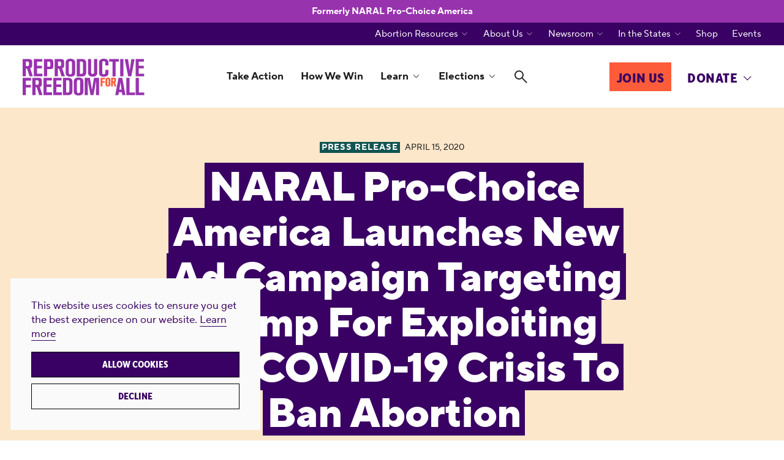

--- FILE ---
content_type: text/html; charset=UTF-8
request_url: https://reproductivefreedomforall.org/news/naral-pro-choice-america-launches-new-ad-campaign/
body_size: 12249
content:
<!DOCTYPE html>
<html lang="en-US">
	<head><script>(function(w,i,g){w[g]=w[g]||[];if(typeof w[g].push=='function')w[g].push(i)})
(window,'GTM-WVD59WH','google_tags_first_party');</script><script>(function(w,d,s,l){w[l]=w[l]||[];(function(){w[l].push(arguments);})('set', 'developer_id.dY2E1Nz', true);
		var f=d.getElementsByTagName(s)[0],
		j=d.createElement(s);j.async=true;j.src='/i760/';
		f.parentNode.insertBefore(j,f);
		})(window,document,'script','dataLayer');</script>
				<link rel="preload" href="https://reproductivefreedomforall.org/wp-content/themes/rffa/assets/fonts/icomoon/fonts/icomoon.woff?20250421" as="font" crossorigin>

		<link rel="preload" href="https://reproductivefreedomforall.org/wp-content/themes/rffa/assets/fonts/ttnormspro/ttnormspro-400.woff2" as="font" crossorigin />
	<link rel="preload" href="https://reproductivefreedomforall.org/wp-content/themes/rffa/assets/fonts/ttnormspro/ttnormspro-700.woff2" as="font" crossorigin />
	<link rel="preload" href="https://reproductivefreedomforall.org/wp-content/themes/rffa/assets/fonts/ttnormspro/ttnormspro-800.woff2" as="font" crossorigin />


		<link rel="preload" as="style" href="https://reproductivefreedomforall.org/wp-content/themes/rffa/assets/styles/app.css?ver=1761865416">

		<link rel="preload" as="script" href="https://reproductivefreedomforall.org/wp-content/themes/rffa/assets/scripts/libs.js?ver=1712107470">
	<link rel="preload" as="script" href="https://reproductivefreedomforall.org/wp-content/themes/rffa/assets/scripts/app.js?ver=1745533914">
	<meta charset="UTF-8" />
	<meta name="viewport" content="width=device-width, initial-scale=1.0, viewport-fit=cover" />
	<script>
		["js", "m4n"].forEach(function (attr) {
			document.documentElement.setAttribute(attr, "");
		});
	</script>
		<!-- Google Tag Manager -->
		<script>(function(w,d,s,l,i){w[l]=w[l]||[];w[l].push({'gtm.start':
		new Date().getTime(),event:'gtm.js'});var f=d.getElementsByTagName(s)[0],
		j=d.createElement(s),dl=l!='dataLayer'?'&l='+l:'';j.async=true;j.src=
		'https://www.googletagmanager.com/gtm.js?id='+i+dl;f.parentNode.insertBefore(j,f);
		})(window,document,'script','dataLayer','GTM-WVD59WH');</script>
		<!-- End Google Tag Manager -->

		<!-- Google tag (gtag.js) -->
		<script async src="https://www.googletagmanager.com/gtag/js?id=AW-958559835"></script>
		<script>
			window.dataLayer = window.dataLayer || [];
			function gtag(){dataLayer.push(arguments);}
			gtag('js', new Date());
			gtag('config', 'AW-958559835');
		</script>

		<!-- Meta Pixel Code -->
		<script>
			!function(f,b,e,v,n,t,s)
			{if(f.fbq)return;n=f.fbq=function(){n.callMethod?
			n.callMethod.apply(n,arguments):n.queue.push(arguments)};
			if(!f._fbq)f._fbq=n;n.push=n;n.loaded=!0;n.version='2.0';
			n.queue=[];t=b.createElement(e);t.async=!0;
			t.src=v;s=b.getElementsByTagName(e)[0];
			s.parentNode.insertBefore(t,s)}(window, document,'script',
			'https://connect.facebook.net/en_US/fbevents.js');
			fbq('init', '263159744614084');
			fbq('track', 'PageView');
		</script>
		<noscript><img height="1" width="1" style="display:none" src="https://www.facebook.com/tr?id=263159744614084&ev=PageView&noscript=1" /></noscript>
		<!-- End Meta Pixel Code -->

		<!-- Siteimprove Analytics -->
		<script async src=https://siteimproveanalytics.com/js/siteanalyze_6277598.js></script>


	<meta name='robots' content='index, follow, max-image-preview:large, max-snippet:-1, max-video-preview:-1' />

	<!-- This site is optimized with the Yoast SEO plugin v26.6 - https://yoast.com/wordpress/plugins/seo/ -->
	<title>NARAL Pro-Choice America Launches New Ad Campaign Targeting Trump For Exploiting The COVID-19 Crisis To Ban Abortion - Reproductive Freedom for All</title>
	<link rel="canonical" href="https://reproductivefreedomforall.org/news/naral-pro-choice-america-launches-new-ad-campaign/" />
	<meta property="og:locale" content="en_US" />
	<meta property="og:type" content="article" />
	<meta property="og:title" content="NARAL Pro-Choice America Launches New Ad Campaign Targeting Trump For Exploiting The COVID-19 Crisis To Ban Abortion - Reproductive Freedom for All" />
	<meta property="og:url" content="https://reproductivefreedomforall.org/news/naral-pro-choice-america-launches-new-ad-campaign/" />
	<meta property="og:site_name" content="Reproductive Freedom for All" />
	<meta property="article:publisher" content="https://www.facebook.com/reprofreedomforall" />
	<meta property="article:modified_time" content="2023-09-06T15:23:25+00:00" />
	<meta property="og:image" content="https://reproductivefreedomforall.org/wp-content/uploads/2024/05/Fight-for-Reproductive-Freedom_Hero-1024x683.png" />
	<meta property="og:image:width" content="1024" />
	<meta property="og:image:height" content="683" />
	<meta property="og:image:type" content="image/png" />
	<meta name="twitter:card" content="summary_large_image" />
	<meta name="twitter:site" content="@reproforall" />
	<script type="application/ld+json" class="yoast-schema-graph">{"@context":"https://schema.org","@graph":[{"@type":"NewsArticle","@id":"https://reproductivefreedomforall.org/news/naral-pro-choice-america-launches-new-ad-campaign/#article","isPartOf":{"@id":"https://reproductivefreedomforall.org/news/naral-pro-choice-america-launches-new-ad-campaign/"},"author":{"name":"","@id":""},"headline":"NARAL Pro-Choice America Launches New Ad Campaign Targeting Trump For Exploiting The COVID-19 Crisis To Ban Abortion","datePublished":"2020-04-15T14:34:52+00:00","dateModified":"2023-09-06T15:23:25+00:00","mainEntityOfPage":{"@id":"https://reproductivefreedomforall.org/news/naral-pro-choice-america-launches-new-ad-campaign/"},"wordCount":17,"publisher":{"@id":"https://reproductivefreedomforall.org/#organization"},"inLanguage":"en-US"},{"@type":"WebPage","@id":"https://reproductivefreedomforall.org/news/naral-pro-choice-america-launches-new-ad-campaign/","url":"https://reproductivefreedomforall.org/news/naral-pro-choice-america-launches-new-ad-campaign/","name":"NARAL Pro-Choice America Launches New Ad Campaign Targeting Trump For Exploiting The COVID-19 Crisis To Ban Abortion - Reproductive Freedom for All","isPartOf":{"@id":"https://reproductivefreedomforall.org/#website"},"datePublished":"2020-04-15T14:34:52+00:00","dateModified":"2023-09-06T15:23:25+00:00","breadcrumb":{"@id":"https://reproductivefreedomforall.org/news/naral-pro-choice-america-launches-new-ad-campaign/#breadcrumb"},"inLanguage":"en-US","potentialAction":[{"@type":"ReadAction","target":["https://reproductivefreedomforall.org/news/naral-pro-choice-america-launches-new-ad-campaign/"]}]},{"@type":"BreadcrumbList","@id":"https://reproductivefreedomforall.org/news/naral-pro-choice-america-launches-new-ad-campaign/#breadcrumb","itemListElement":[{"@type":"ListItem","position":1,"name":"Home","item":"https://reproductivefreedomforall.org/"},{"@type":"ListItem","position":2,"name":"Press Release","item":"https://reproductivefreedomforall.org/news-type/press-release/"},{"@type":"ListItem","position":3,"name":"NARAL Pro-Choice America Launches New Ad Campaign Targeting Trump For Exploiting The COVID-19 Crisis To Ban Abortion"}]},{"@type":"WebSite","@id":"https://reproductivefreedomforall.org/#website","url":"https://reproductivefreedomforall.org/","name":"Reproductive Freedom for All","description":"Formerly NARAL Pro-Choice America. Reproductive Freedom for All is our demand, our mission, and our vision for the future.","publisher":{"@id":"https://reproductivefreedomforall.org/#organization"},"alternateName":"Repro For All","potentialAction":[{"@type":"SearchAction","target":{"@type":"EntryPoint","urlTemplate":"https://reproductivefreedomforall.org/?s={search_term_string}"},"query-input":{"@type":"PropertyValueSpecification","valueRequired":true,"valueName":"search_term_string"}}],"inLanguage":"en-US"},{"@type":"Organization","@id":"https://reproductivefreedomforall.org/#organization","name":"Reproductive Freedom for All","alternateName":"Repro for All","url":"https://reproductivefreedomforall.org/","logo":{"@type":"ImageObject","inLanguage":"en-US","@id":"https://reproductivefreedomforall.org/#/schema/logo/image/","url":"https://reproductivefreedomforall.org/wp-content/uploads/2025/09/Reproductive-Freedom-for-All-Icon-scaled.png","contentUrl":"https://reproductivefreedomforall.org/wp-content/uploads/2025/09/Reproductive-Freedom-for-All-Icon-scaled.png","width":2560,"height":2560,"caption":"Reproductive Freedom for All"},"image":{"@id":"https://reproductivefreedomforall.org/#/schema/logo/image/"},"sameAs":["https://www.facebook.com/reprofreedomforall","https://x.com/reproforall","https://www.instagram.com/reprofreedomforall/","https://www.tiktok.com/@reprofreedomforall"]}]}</script>
	<!-- / Yoast SEO plugin. -->


<link rel='dns-prefetch' href='//a.omappapi.com' />
<link rel='dns-prefetch' href='//use.typekit.net' />
	<link rel="apple-touch-icon" sizes="180x180" href="https://reproductivefreedomforall.org/wp-content/themes/rffa/assets/favicon/apple-touch-icon.png">
	<link rel="icon" type="image/png" sizes="32x32" href="https://reproductivefreedomforall.org/wp-content/themes/rffa/assets/favicon/favicon-32x32.png">
	<link rel="icon" type="image/png" sizes="16x16" href="https://reproductivefreedomforall.org/wp-content/themes/rffa/assets/favicon/favicon-16x16.png">
	<link rel="manifest" href="https://reproductivefreedomforall.org/wp-content/themes/rffa/assets/favicon/site.webmanifest">
	<meta name="msapplication-TileColor" content="#da532c">
	<meta name="theme-color" content="#ffffff">
<style id='wp-img-auto-sizes-contain-inline-css'>
img:is([sizes=auto i],[sizes^="auto," i]){contain-intrinsic-size:3000px 1500px}
/*# sourceURL=wp-img-auto-sizes-contain-inline-css */
</style>
<style id='classic-theme-styles-inline-css'>
/*! This file is auto-generated */
.wp-block-button__link{color:#fff;background-color:#32373c;border-radius:9999px;box-shadow:none;text-decoration:none;padding:calc(.667em + 2px) calc(1.333em + 2px);font-size:1.125em}.wp-block-file__button{background:#32373c;color:#fff;text-decoration:none}
/*# sourceURL=/wp-includes/css/classic-themes.min.css */
</style>
<link rel='stylesheet' id='tm-fonts-css' href='https://use.typekit.net/pdh2kvs.css' media='all' />
<link rel='stylesheet' id='tm-app-css' href='https://reproductivefreedomforall.org/wp-content/themes/rffa/assets/styles/app.css?ver=1761865416' media='all' />
	<style id='global-styles-inline-css'>
:root{--wp--preset--aspect-ratio--square: 1;--wp--preset--aspect-ratio--4-3: 4/3;--wp--preset--aspect-ratio--3-4: 3/4;--wp--preset--aspect-ratio--3-2: 3/2;--wp--preset--aspect-ratio--2-3: 2/3;--wp--preset--aspect-ratio--16-9: 16/9;--wp--preset--aspect-ratio--9-16: 9/16;--wp--preset--color--black: #000000;--wp--preset--color--cyan-bluish-gray: #abb8c3;--wp--preset--color--white: #ffffff;--wp--preset--color--pale-pink: #f78da7;--wp--preset--color--vivid-red: #cf2e2e;--wp--preset--color--luminous-vivid-orange: #ff6900;--wp--preset--color--luminous-vivid-amber: #fcb900;--wp--preset--color--light-green-cyan: #7bdcb5;--wp--preset--color--vivid-green-cyan: #00d084;--wp--preset--color--pale-cyan-blue: #8ed1fc;--wp--preset--color--vivid-cyan-blue: #0693e3;--wp--preset--color--vivid-purple: #9b51e0;--wp--preset--gradient--vivid-cyan-blue-to-vivid-purple: linear-gradient(135deg,rgb(6,147,227) 0%,rgb(155,81,224) 100%);--wp--preset--gradient--light-green-cyan-to-vivid-green-cyan: linear-gradient(135deg,rgb(122,220,180) 0%,rgb(0,208,130) 100%);--wp--preset--gradient--luminous-vivid-amber-to-luminous-vivid-orange: linear-gradient(135deg,rgb(252,185,0) 0%,rgb(255,105,0) 100%);--wp--preset--gradient--luminous-vivid-orange-to-vivid-red: linear-gradient(135deg,rgb(255,105,0) 0%,rgb(207,46,46) 100%);--wp--preset--gradient--very-light-gray-to-cyan-bluish-gray: linear-gradient(135deg,rgb(238,238,238) 0%,rgb(169,184,195) 100%);--wp--preset--gradient--cool-to-warm-spectrum: linear-gradient(135deg,rgb(74,234,220) 0%,rgb(151,120,209) 20%,rgb(207,42,186) 40%,rgb(238,44,130) 60%,rgb(251,105,98) 80%,rgb(254,248,76) 100%);--wp--preset--gradient--blush-light-purple: linear-gradient(135deg,rgb(255,206,236) 0%,rgb(152,150,240) 100%);--wp--preset--gradient--blush-bordeaux: linear-gradient(135deg,rgb(254,205,165) 0%,rgb(254,45,45) 50%,rgb(107,0,62) 100%);--wp--preset--gradient--luminous-dusk: linear-gradient(135deg,rgb(255,203,112) 0%,rgb(199,81,192) 50%,rgb(65,88,208) 100%);--wp--preset--gradient--pale-ocean: linear-gradient(135deg,rgb(255,245,203) 0%,rgb(182,227,212) 50%,rgb(51,167,181) 100%);--wp--preset--gradient--electric-grass: linear-gradient(135deg,rgb(202,248,128) 0%,rgb(113,206,126) 100%);--wp--preset--gradient--midnight: linear-gradient(135deg,rgb(2,3,129) 0%,rgb(40,116,252) 100%);--wp--preset--font-size--small: 13px;--wp--preset--font-size--medium: 20px;--wp--preset--font-size--large: 36px;--wp--preset--font-size--x-large: 42px;--wp--preset--spacing--20: 0.44rem;--wp--preset--spacing--30: 0.67rem;--wp--preset--spacing--40: 1rem;--wp--preset--spacing--50: 1.5rem;--wp--preset--spacing--60: 2.25rem;--wp--preset--spacing--70: 3.38rem;--wp--preset--spacing--80: 5.06rem;--wp--preset--shadow--natural: 6px 6px 9px rgba(0, 0, 0, 0.2);--wp--preset--shadow--deep: 12px 12px 50px rgba(0, 0, 0, 0.4);--wp--preset--shadow--sharp: 6px 6px 0px rgba(0, 0, 0, 0.2);--wp--preset--shadow--outlined: 6px 6px 0px -3px rgb(255, 255, 255), 6px 6px rgb(0, 0, 0);--wp--preset--shadow--crisp: 6px 6px 0px rgb(0, 0, 0);}:where(.is-layout-flex){gap: 0.5em;}:where(.is-layout-grid){gap: 0.5em;}body .is-layout-flex{display: flex;}.is-layout-flex{flex-wrap: wrap;align-items: center;}.is-layout-flex > :is(*, div){margin: 0;}body .is-layout-grid{display: grid;}.is-layout-grid > :is(*, div){margin: 0;}:where(.wp-block-columns.is-layout-flex){gap: 2em;}:where(.wp-block-columns.is-layout-grid){gap: 2em;}:where(.wp-block-post-template.is-layout-flex){gap: 1.25em;}:where(.wp-block-post-template.is-layout-grid){gap: 1.25em;}.has-black-color{color: var(--wp--preset--color--black) !important;}.has-cyan-bluish-gray-color{color: var(--wp--preset--color--cyan-bluish-gray) !important;}.has-white-color{color: var(--wp--preset--color--white) !important;}.has-pale-pink-color{color: var(--wp--preset--color--pale-pink) !important;}.has-vivid-red-color{color: var(--wp--preset--color--vivid-red) !important;}.has-luminous-vivid-orange-color{color: var(--wp--preset--color--luminous-vivid-orange) !important;}.has-luminous-vivid-amber-color{color: var(--wp--preset--color--luminous-vivid-amber) !important;}.has-light-green-cyan-color{color: var(--wp--preset--color--light-green-cyan) !important;}.has-vivid-green-cyan-color{color: var(--wp--preset--color--vivid-green-cyan) !important;}.has-pale-cyan-blue-color{color: var(--wp--preset--color--pale-cyan-blue) !important;}.has-vivid-cyan-blue-color{color: var(--wp--preset--color--vivid-cyan-blue) !important;}.has-vivid-purple-color{color: var(--wp--preset--color--vivid-purple) !important;}.has-black-background-color{background-color: var(--wp--preset--color--black) !important;}.has-cyan-bluish-gray-background-color{background-color: var(--wp--preset--color--cyan-bluish-gray) !important;}.has-white-background-color{background-color: var(--wp--preset--color--white) !important;}.has-pale-pink-background-color{background-color: var(--wp--preset--color--pale-pink) !important;}.has-vivid-red-background-color{background-color: var(--wp--preset--color--vivid-red) !important;}.has-luminous-vivid-orange-background-color{background-color: var(--wp--preset--color--luminous-vivid-orange) !important;}.has-luminous-vivid-amber-background-color{background-color: var(--wp--preset--color--luminous-vivid-amber) !important;}.has-light-green-cyan-background-color{background-color: var(--wp--preset--color--light-green-cyan) !important;}.has-vivid-green-cyan-background-color{background-color: var(--wp--preset--color--vivid-green-cyan) !important;}.has-pale-cyan-blue-background-color{background-color: var(--wp--preset--color--pale-cyan-blue) !important;}.has-vivid-cyan-blue-background-color{background-color: var(--wp--preset--color--vivid-cyan-blue) !important;}.has-vivid-purple-background-color{background-color: var(--wp--preset--color--vivid-purple) !important;}.has-black-border-color{border-color: var(--wp--preset--color--black) !important;}.has-cyan-bluish-gray-border-color{border-color: var(--wp--preset--color--cyan-bluish-gray) !important;}.has-white-border-color{border-color: var(--wp--preset--color--white) !important;}.has-pale-pink-border-color{border-color: var(--wp--preset--color--pale-pink) !important;}.has-vivid-red-border-color{border-color: var(--wp--preset--color--vivid-red) !important;}.has-luminous-vivid-orange-border-color{border-color: var(--wp--preset--color--luminous-vivid-orange) !important;}.has-luminous-vivid-amber-border-color{border-color: var(--wp--preset--color--luminous-vivid-amber) !important;}.has-light-green-cyan-border-color{border-color: var(--wp--preset--color--light-green-cyan) !important;}.has-vivid-green-cyan-border-color{border-color: var(--wp--preset--color--vivid-green-cyan) !important;}.has-pale-cyan-blue-border-color{border-color: var(--wp--preset--color--pale-cyan-blue) !important;}.has-vivid-cyan-blue-border-color{border-color: var(--wp--preset--color--vivid-cyan-blue) !important;}.has-vivid-purple-border-color{border-color: var(--wp--preset--color--vivid-purple) !important;}.has-vivid-cyan-blue-to-vivid-purple-gradient-background{background: var(--wp--preset--gradient--vivid-cyan-blue-to-vivid-purple) !important;}.has-light-green-cyan-to-vivid-green-cyan-gradient-background{background: var(--wp--preset--gradient--light-green-cyan-to-vivid-green-cyan) !important;}.has-luminous-vivid-amber-to-luminous-vivid-orange-gradient-background{background: var(--wp--preset--gradient--luminous-vivid-amber-to-luminous-vivid-orange) !important;}.has-luminous-vivid-orange-to-vivid-red-gradient-background{background: var(--wp--preset--gradient--luminous-vivid-orange-to-vivid-red) !important;}.has-very-light-gray-to-cyan-bluish-gray-gradient-background{background: var(--wp--preset--gradient--very-light-gray-to-cyan-bluish-gray) !important;}.has-cool-to-warm-spectrum-gradient-background{background: var(--wp--preset--gradient--cool-to-warm-spectrum) !important;}.has-blush-light-purple-gradient-background{background: var(--wp--preset--gradient--blush-light-purple) !important;}.has-blush-bordeaux-gradient-background{background: var(--wp--preset--gradient--blush-bordeaux) !important;}.has-luminous-dusk-gradient-background{background: var(--wp--preset--gradient--luminous-dusk) !important;}.has-pale-ocean-gradient-background{background: var(--wp--preset--gradient--pale-ocean) !important;}.has-electric-grass-gradient-background{background: var(--wp--preset--gradient--electric-grass) !important;}.has-midnight-gradient-background{background: var(--wp--preset--gradient--midnight) !important;}.has-small-font-size{font-size: var(--wp--preset--font-size--small) !important;}.has-medium-font-size{font-size: var(--wp--preset--font-size--medium) !important;}.has-large-font-size{font-size: var(--wp--preset--font-size--large) !important;}.has-x-large-font-size{font-size: var(--wp--preset--font-size--x-large) !important;}
/*# sourceURL=global-styles-inline-css */
</style>
</head>

	<body class="wp-singular news-template-default single single-news postid-5513 wp-theme-rffa">
				<!-- Google Tag Manager (noscript) -->
		<noscript><iframe src="https://www.googletagmanager.com/ns.html?id=GTM-WVD59WH"
		height="0" width="0" style="display:none;visibility:hidden"></iframe></noscript>
		<!-- End Google Tag Manager (noscript) -->
	
		
		<div class="root1">
																<p class="notice1 -t:11 -fw:7 -cs:a3 -cs:i"> <span reveal="1+/0">Formerly NARAL Pro-Choice America</span> </p>
								<!-- /notice1 -->
				<header class="top1 " id="top" x-data :class="{'-open': $store.app.states.nav}" data-warning="Your browser is outdated, it will not render this page properly, please upgrade.">
					<div class="top1-main ">
						<div class="top1-wrap -restrain" reveal="1+/1">
							<nav class="skips1">
								<ul>
									<li><a href="#main" accesskey="c">Skip to main content [c]</a></li>
									<li><a href="#nav" accesskey="n">Skip to navigation [n]</a></li>
									<li><a href="#footer" accesskey="f">Skip to footer [f]</a></li>
								</ul>
							</nav>
												<p class="logo1">
				<a href="https://reproductivefreedomforall.org" aria-label="Reproductive Freedom for All" accesskey="h">
					<img src="https://reproductivefreedomforall.org/wp-content/themes/rffa/assets/images/logo2n.svg" width="209" height="64" alt="Reproductive Freedom for All" />
				</a>
			</p>

			


																							<p class="top1-donate">
									<a href="https://reproductivefreedomforall.org/donate/?refcode=web_fdr_gen_20240801topnav" target="" class="button1 -a5"><span>Donate</span></a>
								</p>
							
							<p class="top1-toggler -menu -as:0">
								<a href="#" class="icon-menu-medium" aria-label="Menu" @click.prevent="$store.app.states.nav = 3"><span>Menu</span></a>
							</p>
														<ul class="top1-primary -as:1">
																	<li class=" menu-item menu-item-type-post_type menu-item-object-page">
										<a href="https://reproductivefreedomforall.org/take-action/" accesskey="1">Take Action</a>
																			</li>
																	<li class=" menu-item menu-item-type-post_type menu-item-object-page">
										<a href="https://reproductivefreedomforall.org/how-we-win/" accesskey="2">How We Win</a>
																			</li>
																	<li class=" menu-item menu-item-type-post_type menu-item-object-page">
										<a href="https://reproductivefreedomforall.org/learn/" accesskey="3">Learn</a>
																					<i class="top1-angle icon-angle-down-medium"></i>
											<ul class="top1-drop -t:11">
																									<li><a href="https://reproductivefreedomforall.org/resources/tag/activism-101/" target="">Activism 101</a></li>
																									<li><a href="https://reproductivefreedomforall.org/congressional-record-on-reproductive-freedom/" target="">Congressional Records</a></li>
																									<li><a href="https://reproductivefreedomforall.org/podcast-my-body-my-pod/?utm_medium=web&utm_source=edu_&utm_campaign=gen_20251001&utm_content=navdropdown" target="">🎙️ My Body. My Pod.</a></li>
																									<li><a href="https://reproductivefreedomforall.org/resources/tag/reproductive-rights/" target="">Reproductive Rights</a></li>
																									<li><a href="https://reproductivefreedomforall.org/resources/tag/whats-new-at-reproductive-freedom-for-all/" target="">What's New at Repro for All</a></li>
																							</ul>
																			</li>
																	<li class=" menu-item menu-item-type-post_type menu-item-object-page">
										<a href="https://reproductivefreedomforall.org/elections/" accesskey="4">Elections</a>
																					<i class="top1-angle icon-angle-down-medium"></i>
											<ul class="top1-drop -t:11">
																									<li><a href="/elections#endorsed" target="">Endorsements</a></li>
																									<li><a href="https://reproductivefreedomforall.org/get-ready-to-vote/" target="">Voting Tools</a></li>
																							</ul>
																			</li>
																<li class="-icon -search">
									<a href="#" class="icon-search-bold" aria-label="Search" @click.prevent="$store.app.states.search = 2"><span>Search</span></a>
								</li>
							</ul>
							<ul class="top1-actions">
																	<li>
										<a href="https://reproductivefreedomforall.org/join-us/?ms=website" accesskey="6" target="" class="button1 -a5"><span>Join Us</span></a>
									</li>
																									<li>
										<a href="https://reproductivefreedomforall.org/donate/?refcode=web_fdr_gen_20240801topnav" accesskey="7" target="" class="button1 -i1"><span>Donate</span><i class="top1-angle icon-angle-down-medium"></i></a>
																					<ul class="top1-drop -as:1 -t:11 -c:i1">
																																							<li><a href="https://reproductivefreedomforall.org/donate?refcode=web_fdr_gen_20240801topnav" target="">Donate Now</a></li>
																																																				<li><a href="https://reproductivefreedomforall.org/donate/other-ways-to-donate/" target="">Other Ways to Donate</a></li>
																																				</ul>
																			</li>
															</ul>
						</div>
					</div>
					<div class="top1-side -cs:i">
						<ul class="top1-secondary -restrain -as:1 -t:11" reveal="1+/0">
															<li class=" menu-item menu-item-type-custom menu-item-object-custom">
																	<a href="" accesskey="5">Abortion Resources</a> <i class="top1-angle icon-angle-down-light"></i>
									<ul class="top1-drop">
																					<li><a href="https://reproductivefreedomforall.org/resources/need-an-abortion-this-anonymous-secure-chatbot-can-help/" target="">Chat with Charley</a></li>
																					<li><a href="https://reproductivefreedomforall.org/resources/resources-for-accessing-abortion-care/" target="">Resources for Abortion Care</a></li>
																			</ul>
																</li>
															<li class=" menu-item menu-item-type-post_type menu-item-object-page">
																	<a href="https://reproductivefreedomforall.org/about/" accesskey="6">About Us</a> <i class="top1-angle icon-angle-down-light"></i>
									<ul class="top1-drop">
																					<li><a href="https://reproductivefreedomforall.org/about/history/" target="">History</a></li>
																					<li><a href="https://reproductivefreedomforall.org/join-our-team/" target="">Join Our Team</a></li>
																					<li><a href="https://reproductivefreedomforall.org/contact-us/" target="">Contact Us</a></li>
																			</ul>
																</li>
															<li class=" menu-item menu-item-type-post_type menu-item-object-page">
																	<a href="https://reproductivefreedomforall.org/newsroom/" accesskey="7">Newsroom</a> <i class="top1-angle icon-angle-down-light"></i>
									<ul class="top1-drop">
																					<li><a href="https://reproductivefreedomforall.org/news/" target="">News</a></li>
																					<li><a href="https://reproductivefreedomforall.org/news-type/memos-and-media-guidance/" target="">Memos &amp; Media Guidance</a></li>
																					<li><a href="https://reproductivefreedomforall.org/sala-de-prensa/" target="">Sala de Prensa</a></li>
																			</ul>
																</li>
															<li class=" menu-item menu-item-type-post_type menu-item-object-page">
																	<a href="https://reproductivefreedomforall.org/in-the-states/" accesskey="8">In the States</a> <i class="top1-angle icon-angle-down-light"></i>
									<ul class="top1-drop">
																					<li><a href="https://reproductivefreedomforall.org/state/arizona/" target="">Arizona</a></li>
																					<li><a href="https://reproductivefreedomforall.org/state/california/" target="">California</a></li>
																					<li><a href="https://reproductivefreedomforall.org/state/georgia/" target="">Georgia</a></li>
																					<li><a href="https://reproductivefreedomforall.org/state/michigan/" target="">Michigan</a></li>
																					<li><a href="https://reproductivefreedomforall.org/state/nevada/" target="">Nevada</a></li>
																			</ul>
																</li>
															<li class=" menu-item menu-item-type-custom menu-item-object-custom">
																	<a href="https://shop.reproductivefreedomforall.org/" accesskey="9">Shop</a>
																</li>
															<li class=" menu-item menu-item-type-post_type menu-item-object-page">
																	<a href="https://reproductivefreedomforall.org/events/" accesskey="10">Events</a>
																</li>
													</ul>
					</div>
				</header>
				<div class="drawer1 -c:a7 -top -search -overlay1" id="search" x-data x-show="$store.app.states.search" x-bind="transitions" @keydown.escape.window="$store.app.states.search = false;" x-cloak>
					<p class="drawer1-close -as:0">
						<a href="#" class="icon-close-bold" aria-label="Close" @click.prevent="$store.app.states.search = false"><span>Close</span></a>
					</p>
					<div class="drawer1-wrap">
						<div class="drawer1-main">
							<form action="/" class="-xw:3 -mx:a" method="get">
								<p class="searchbox1">
									<input type="text" name="s" id="f802561" placeholder="Search" required />
									<button type="submit" aria-label="Search">
										<i class="icon-search-bold"><span>Search</span></i>
									</button>
								</p>
							</form>
						</div>
					</div>
				</div>
				<nav class="nav1" id="nav" x-data="collapse()" x-show="$store.app.states.nav" x-bind="transitions" x-cloak>
											<p class="notice1 -t:11 -fw:7 -cs:a3 -cs:i"> <span reveal="1+/0">Formerly NARAL Pro-Choice America</span> </p>
										<div class="nav1-header">
								<p class="logo1">
			<a href="https://reproductivefreedomforall.org" aria-label="Reproductive Freedom for All" accesskey="h">
				<img src="https://reproductivefreedomforall.org/wp-content/themes/rffa/assets/images/logo2n.svg" width="218" height="75" alt="Reproductive Freedom for All" />
			</a>
		</p>
							<p class="nav1-close -as:0">
							<a href="#" class="icon-close-light" aria-label="Close" @click.prevent="$store.app.states.nav = false"><span>Close</span></a>
						</p>
					</div>
					<div class="nav1-wrap">
						<form action="/" class="nav1-search" method="get">
							<p class="searchbox2">
								<input type="text" name="s" id="f213248" placeholder="Search" required class="-is:1" />
								<button type="submit" aria-label="Search">
									<i class="icon-search-bold"><span>Search</span></i>
								</button>
							</p>
						</form>
						<ul class="nav1-main -as:0">
															<li class=" menu-item menu-item-type-post_type menu-item-object-page">
																			<a href="https://reproductivefreedomforall.org/take-action/">Take Action</a>
																	</li>
															<li class=" menu-item menu-item-type-post_type menu-item-object-page">
																			<a href="https://reproductivefreedomforall.org/how-we-win/">How We Win</a>
																	</li>
															<li class=" menu-item menu-item-type-post_type menu-item-object-page">
																			<i class="nav1-toggler icon-angle-down-light" clickable @click="open[1] = !open[1]" @keydown.enter="open[1] = !open[1]" :class="{ '-open': open[1] }" tabindex="0"></i> <a href="https://reproductivefreedomforall.org/learn/">Learn</a>
										<ul class="nav1-drop" x-show="show(open[1])" x-bind="transitions" collapse cloaked>
																							<li><a href="https://reproductivefreedomforall.org/resources/tag/activism-101/">Activism 101</a></li>
																							<li><a href="https://reproductivefreedomforall.org/congressional-record-on-reproductive-freedom/">Congressional Records</a></li>
																							<li><a href="https://reproductivefreedomforall.org/podcast-my-body-my-pod/?utm_medium=web&utm_source=edu_&utm_campaign=gen_20251001&utm_content=navdropdown">🎙️ My Body. My Pod.</a></li>
																							<li><a href="https://reproductivefreedomforall.org/resources/tag/reproductive-rights/">Reproductive Rights</a></li>
																							<li><a href="https://reproductivefreedomforall.org/resources/tag/whats-new-at-reproductive-freedom-for-all/">What's New at Repro for All</a></li>
																					</ul>
																											</li>
															<li class=" menu-item menu-item-type-post_type menu-item-object-page">
																			<i class="nav1-toggler icon-angle-down-light" clickable @click="open[2] = !open[2]" @keydown.enter="open[2] = !open[2]" :class="{ '-open': open[2] }" tabindex="0"></i> <a href="https://reproductivefreedomforall.org/elections/">Elections</a>
										<ul class="nav1-drop" x-show="show(open[2])" x-bind="transitions" collapse cloaked>
																							<li><a href="/elections#endorsed">Endorsements</a></li>
																							<li><a href="https://reproductivefreedomforall.org/get-ready-to-vote/">Voting Tools</a></li>
																					</ul>
																											</li>
													</ul>
						<ul class="nav1-side -cs:a1 -cs:i -as:0">
															<li class=" menu-item menu-item-type-custom menu-item-object-custom">
																			<i class="nav1-toggler icon-angle-down-light" clickable @click="open[3] = !open[3]" @keydown.enter="open[3] = !open[3]" :class="{ '-open': open[3] }" tabindex="0"></i> <a href="">Abortion Resources</a>
										<ul class="nav1-drop" x-show="show(open[3])" x-bind="transitions" collapse cloaked>
																							<li><a href="https://reproductivefreedomforall.org/resources/need-an-abortion-this-anonymous-secure-chatbot-can-help/">Chat with Charley</a></li>
																							<li><a href="https://reproductivefreedomforall.org/resources/resources-for-accessing-abortion-care/">Resources for Abortion Care</a></li>
																					</ul>
																											</li>
															<li class=" menu-item menu-item-type-post_type menu-item-object-page">
																			<i class="nav1-toggler icon-angle-down-light" clickable @click="open[4] = !open[4]" @keydown.enter="open[4] = !open[4]" :class="{ '-open': open[4] }" tabindex="0"></i> <a href="https://reproductivefreedomforall.org/about/">About Us</a>
										<ul class="nav1-drop" x-show="show(open[4])" x-bind="transitions" collapse cloaked>
																							<li><a href="https://reproductivefreedomforall.org/about/history/">History</a></li>
																							<li><a href="https://reproductivefreedomforall.org/join-our-team/">Join Our Team</a></li>
																							<li><a href="https://reproductivefreedomforall.org/contact-us/">Contact Us</a></li>
																					</ul>
																											</li>
															<li class=" menu-item menu-item-type-post_type menu-item-object-page">
																			<i class="nav1-toggler icon-angle-down-light" clickable @click="open[5] = !open[5]" @keydown.enter="open[5] = !open[5]" :class="{ '-open': open[5] }" tabindex="0"></i> <a href="https://reproductivefreedomforall.org/newsroom/">Newsroom</a>
										<ul class="nav1-drop" x-show="show(open[5])" x-bind="transitions" collapse cloaked>
																							<li><a href="https://reproductivefreedomforall.org/news/">News</a></li>
																							<li><a href="https://reproductivefreedomforall.org/news-type/memos-and-media-guidance/">Memos &amp; Media Guidance</a></li>
																							<li><a href="https://reproductivefreedomforall.org/sala-de-prensa/">Sala de Prensa</a></li>
																					</ul>
																											</li>
															<li class=" menu-item menu-item-type-post_type menu-item-object-page">
																			<i class="nav1-toggler icon-angle-down-light" clickable @click="open[6] = !open[6]" @keydown.enter="open[6] = !open[6]" :class="{ '-open': open[6] }" tabindex="0"></i> <a href="https://reproductivefreedomforall.org/in-the-states/">In the States</a>
										<ul class="nav1-drop" x-show="show(open[6])" x-bind="transitions" collapse cloaked>
																							<li><a href="https://reproductivefreedomforall.org/state/arizona/">Arizona</a></li>
																							<li><a href="https://reproductivefreedomforall.org/state/california/">California</a></li>
																							<li><a href="https://reproductivefreedomforall.org/state/georgia/">Georgia</a></li>
																							<li><a href="https://reproductivefreedomforall.org/state/michigan/">Michigan</a></li>
																							<li><a href="https://reproductivefreedomforall.org/state/nevada/">Nevada</a></li>
																					</ul>
																											</li>
															<li class=" menu-item menu-item-type-custom menu-item-object-custom">
																			<a href="https://shop.reproductivefreedomforall.org/">Shop</a>
																	</li>
															<li class=" menu-item menu-item-type-post_type menu-item-object-page">
																			<a href="https://reproductivefreedomforall.org/events/">Events</a>
																	</li>
													</ul>
						<ul class="nav1-actions">
															<li>
									<a href="https://reproductivefreedomforall.org/join-us/?ms=website" target="" class="button1 -a5"><span>Join Us</span></a>
								</li>
																						<li>
																			<i class="nav1-toggler icon-angle-down-light" clickable @click="open[7] = !open[7]" @keydown.enter="open[7] = !open[7]" :class="{ '-open': open[7] }" tabindex="0"></i>
										<a href="https://reproductivefreedomforall.org/donate/?refcode=web_fdr_gen_20240801topnav" target="" class="button1 -i1 -mb:1"><span>Donate</span></a>
										<ul class="nav1-drop -as:0" x-show="show(open[7])" x-bind="transitions" collapse cloaked>
																																				<li><a href="https://reproductivefreedomforall.org/donate?refcode=web_fdr_gen_20240801topnav" target="" class="" >Donate Now</a></li>
																																																<li><a href="https://reproductivefreedomforall.org/donate/other-ways-to-donate/" target="" class="" >Other Ways to Donate</a></li>
																																	</ul>
																											</li>
													</ul>
					</div>
				</nav>
						<!-- /drawer1 -->
						<section class="content1" id="main" data-warning="Your browser is outdated, it will not render this page properly, please upgrade.">

<div class="spacer1 -nav" style=""></div>
<div class="wrap1 -cs:a7 -py:2">
	<div class="wrap1-inner -restrain">
		<header class="header2">
			<div class="insert1 header2-main">
				<p class="header2-brow brow1 -t:17" reveal="1+/2">
											<span class="tape1 -c:i1 -cs:a6 -as:0">Press Release</span>
										<time datetime="2020-04-15" class="-t:20">April 15, 2020</time>
				</p>
				<h1 class="header2-title -t:2" reveal="1+/3">
					<span class="tape1 -cs:a1 -c:i1"><span>NARAL Pro-Choice America Launches New Ad Campaign Targeting Trump For Exploiting The COVID-19 Crisis To Ban Abortion</span></span>
				</h1>
				<p class="header2-authors -t:11 -as:1" reveal="1+/4"></p>
			</div>
			<!-- /insert1 -->
				<div class="socials1 -small" reveal="1+/5">
				<ul class="socials1-items" flex>
			<li>
				<a rel="noopener" data-share href="https://www.facebook.com/sharer/sharer.php?text=NARAL+Pro-Choice+America+Launches+New+Ad+Campaign+Targeting+Trump+For+Exploiting+The+COVID-19+Crisis+To+Ban+Abortion&u=https%3A%2F%2Freproductivefreedomforall.org%2Fnews%2Fnaral-pro-choice-america-launches-new-ad-campaign%2F" class="icon-social-facebook" aria-label="Share Facebook"><span>Facebook</span></a>
			</li>
			<li>
				<a rel="noopener" href="/cdn-cgi/l/email-protection#[base64]" class="icon-email-filled" aria-label="Share Email"><span>Email</span></a>
			</li>
			<li>
				<a rel="noopener" data-share href="https://www.linkedin.com/sharing/share-offsite/?url=https%3A%2F%2Freproductivefreedomforall.org%2Fnews%2Fnaral-pro-choice-america-launches-new-ad-campaign%2F" class="icon-social-linkedin" aria-label="Share Linkedin"><span>Linkedin</span></a>
			</li>
			<li>
				<a rel="noopener" data-share href="https://www.twitter.com/intent/tweet?url=https%3A%2F%2Freproductivefreedomforall.org%2Fnews%2Fnaral-pro-choice-america-launches-new-ad-campaign%2F&text=NARAL+Pro-Choice+America+Launches+New+Ad+Campaign+Targeting+Trump+For+Exploiting+The+COVID-19+Crisis+To+Ban+Abortion" class="icon-social-x" aria-label="Share Twitter"><span>Twitter</span></a>
			</li>
		</ul>
	</div>
		</header>
		<!-- /header2 -->
	</div>
</div>

<div class="wrap1">
	<div class="wrap1-inner -restrain" reveal="1+/6">
				
	<div class="wrap1 -pt:0">
		<div class="wrap1-inner -restrain" reveal="1+/7">
			<div class="body1 -contain -xw:5">

				
	<div class="wysiwyg ">
		<p><b>For Immediate Release</b><span style="font-weight: 400;">: April 15, 2020</span></p>
<p><b>Contact</b><span style="font-weight: 400;">: </span><a href="/cdn-cgi/l/email-protection#036e66676a6243716673716c677660776a756665716666676c6e656c71626f6f2d6c7164"><span style="font-weight: 400;"><span class="__cf_email__" data-cfemail="ff929a9b969ebf8d9a8f8d909b8a9c8b96899a998d9a9a9b909299908d9e9393d1908d98">[email&#160;protected]</span></span></a></p>
<p style="text-align: center;"><em>New ad campaign will highlight how the Trump Administration puts ideology over science &#8212; even during a global pandemic</em></p>
<p dir="ltr">NARAL Pro-Choice America today launched a new digital ad campaign to hold Donald Trump and Republican politicians accountable for putting ideology over science amid the COVID-19 pandemic. The first ad, out today, is part of a six-figure investment aimed at targeting swing voters in key battleground states. It features a group of women voters discussing over video chat how Trump and Republicans are using the pandemic to push their personal views no matter the cost.</p>
<p dir="ltr">You can see the ad here.</p>
<p dir="ltr">Additional ads will be released in the coming weeks.</p>
<p dir="ltr"><span style="text-decoration: underline;">Statement from NARAL Pro-Choice America President Ilyse Hogue:</span></p>
<p dir="ltr"><strong>“NARAL is all in to alert voters about how Donald Trump and Republicans are  choosing to exploit the national crisis to ban abortion, and in doing so hurting women, helping no one, and further undermining our health and our rights. This move is the latest example of their refusal to put science, medical expertise, and public health above their own ideological agenda. During a global pandemic, they spread disinformation &#8212; about abortion, about doctors, and about the actual pandemic &#8212; which is the definition of irresponsible leadership. It has never been more crucial for leaders to lift up scientific expertise and prioritize the well-being of the American people. Between now and November, we will be reminding voters that, when push came to shove, Donald Trump cravenly advanced his own interests and those of his most radical supporters at the expense of Americans’ health and lives.&#8221;   </strong></p>
<p dir="ltr">These new ads are part of NARAL’s multi-faceted, largest-ever electoral program for the 2020 election. Key to NARAL’s strategy is inoculating voters against the extreme disinformation campaigns that have become the anti-choice movement and Republicans’ calling cards. Also key to NARAL’s strategy is reaching, persuading, and mobilizing key voter segments including soft-partisan persuadable women voters and low-propensity, pro-choice voters who are motivated by Trump and Republicans’ commitment to ending <em>Roe v. Wade</em>, criminalizing abortion, and punishing women. These critical voting blocs value reproductive freedom and align with the seven in 10 Americans who support <em>Roe v. Wade</em>.</p>
<p dir="ltr">Background on Trump and the anti-choice movement’s exploitation of the COVID-19 crisis:</p>
<p dir="ltr">As the country grapples with the pandemic, the Trump-Pence administration and anti-choice politicians across the country continue to try to undermine reproductive freedom. Officials in states across the country—including Alaska, Alabama, Arkansas, Indiana, Iowa, Kentucky, Louisiana, Mississippi, Ohio, Oklahoma, Tennessee, Texas, and West Virginia &#8212; have attempted to use COVID-19 as an excuse to ban abortion. Unsurprisingly, lawmakers in many of these states spent much of last year introducing and passing extreme bans on abortion.</p>
<p dir="ltr">And anti-choice Attorneys General in 20 states are involved in anti-choice amicus curiae briefs in an attempt to restrict abortion during the pandemic: Alabama, Alaska, Arkansas, Georgia, Idaho, Indiana, Kentucky, Louisiana,  Mississippi, Missouri, Montana, Nebraska, Ohio, Oklahoma, South Carolina, South Dakota, Tennessee, Texas, Utah, and West Virginia.</p>
<p dir="ltr">In March, Vice President Mike Pence (who disastrously mishandled his handling of Indiana’s HIV crisis as the state’s governor) held a call with anti-choice leaders related to the COVID-19 pandemic. Meanwhile, representatives of more than four dozen anti-choice groups penned a letter to U.S. Department of Health and Human Services (HHS) Secretary Alex Azar pushing disinformation about abortion to demand the agency force providers to cease providing abortion care and take other steps to undermine reproductive freedom during this global pandemic.</p>
<p dir="ltr">Anti-choice politicians across the country are trying to use the pandemic as an excuse to try to ban abortion, using medical disinformation to push their unpopular agenda at the direct expense of people’s health and lives. Much of the disinformation spread by anti-choice groups is outrageous fabrication designed to confuse and mislead voters and deflect attention away from anti-choice politicians’ efforts to criminalize abortion and punish women during a time of national and global crisis.</p>
<p dir="ltr">The American College of Obstetricians and Gynecologists and seven other expert medical organizations say abortion care is “a time-sensitive service for which a delay of several weeks, or in some cases days, may increase the risks or potentially make it completely inaccessible. The consequences of being unable to obtain an abortion profoundly impact a person’s life, health, and well-being.”</p>
<p style="text-align: center;"><span style="font-weight: 400;">###</span></p>
<p style="text-align: center;"><i><span style="font-weight: 400;">NARAL Pro-Choice America and its network of state affiliates and chapters are dedicated to protecting and expanding reproductive freedom for all. For more than 50 years, NARAL has worked to guarantee that every woman has the right to make personal decisions regarding the full range of reproductive choices, including preventing unintended pregnancy, bearing healthy children, and choosing legal abortion. Since 1969, NARAL has made history, grown to over 2.5 million members, and met the moments that have defined this fight with action, power, and freedom. In recognition of its work defending our constitutional right to choose, Fortune Magazine described NARAL as “one of the top 10 advocacy groups in America.”</span></i></p>
	</div>

			</div>
		</div>
	</div>
<hr class="-breakout -my:2">	<article class="card1 card1 -xw:3 -mx:a -nosep1"  reveal="1/" hovercatch>
		<a href="https://reproductivefreedomforall.org/news/naral-responds-to-texas-scotus/" class="overlink1 card1-link -as:0" hoverwatch><span invisible>NARAL Pro-Choice America Responds to Emergency Appeal to Supreme Court After Texas Exploits Pandemic to Block Abortion Access</span></a>
		<div class="card1-main">
			<p class="card1-brow brow1 -t:17">
									<span class="tape1 -c:i1 -cs:a6 -as:0"><a href="#">Press Release</a></span>					<time datetime="2020-0404-1313" class="-t:20">Apr 13, 2020</time>
							</p>
			<h4 class="card1-title -t:4"><span class="-a:1 -as:3">NARAL Pro-Choice America Responds to Emergency Appeal to Supreme Court After Texas Exploits Pandemic to Block Abortion Access</span></h4>
		</div>
					<p class="card1-lead -t:10"></p>
			</article>


	</div>
</div>

		</section>
					<footer class="footer1 -cs:a1 -cs:i" id="footer">
				<div class="footer1-wrap -restrain" reveal="1/">
					<div class="footer1-one">
						<div class="footer1-brand">
									<p class="logo1">
			<a href="https://reproductivefreedomforall.org" aria-label="Reproductive Freedom for All" accesskey="h">
				<img src="https://reproductivefreedomforall.org/wp-content/themes/rffa/assets/images/logo2i.svg" width="218" height="75" class="-screen" alt="Reproductive Freedom for All" />
				<img src="https://reproductivefreedomforall.org/wp-content/themes/rffa/assets/images/logo2n.svg" width="218" height="75" class="-print" />
			</a>
		</p>
																<ul class="footer1-donate -t:10" flex="center middle">
																			<li w="24/a/">
											<a href="https://reproductivefreedomforall.org/donate?refcode=web_fdr_gen_20240801footer" target="" class="button1 -ghost"><span>Donate</span></a>
										</li>
																												<li w="24/a/" class="-as:2"><a href="https://reproductivefreedomforall.org/donate/other-ways-to-donate/">Other Ways to Donate</a></li>
																			<li w="24/a/" class="-as:2"><a href="https://shop.reproductivefreedomforall.org/">Shop</a></li>
																			<li w="24/a/" class="-as:2"><a href="https://reproductivefreedomforall.org/resources/resources-for-accessing-abortion-care/">Need an Abortion? Chat with Charley</a></li>
																			<li w="24/a/" class="-as:2"><a href="https://reproductivefreedomforall.org/newsroom/">Newsroom</a></li>
																	</ul>
																				</div>
							<div class="socials1 ">
		<ul class="socials1-items" flex>
											<li>
					<a href="https://twitter.com/reproforall" target="_blank" class="icon-social-x" aria-label="Share on X"><span>X</span></a>
				</li>
											<li>
					<a href="https://www.instagram.com/reprofreedomforall/" target="_blank" class="icon-social-instagram" aria-label="Share on Instagram"><span>Instagram</span></a>
				</li>
											<li>
					<a href="https://www.facebook.com/reprofreedomforall" target="_blank" class="icon-social-facebook" aria-label="Share on Facebook"><span>Facebook</span></a>
				</li>
											<li>
					<a href="https://www.tiktok.com/@reprofreedomforall" target="_blank" class="icon-social-tiktok" aria-label="Share on Tiktok"><span>Tiktok</span></a>
				</li>
											<li>
					<a href="https://www.youtube.com/@reproductivefreedomforall" target="_blank" class="icon-social-youtube" aria-label="Share on Youtube"><span>Youtube</span></a>
				</li>
											<li>
					<a href="https://bsky.app/profile/reproductivefreedomforall.org" target="_blank" class="icon-social-bluesky" aria-label="Share on Bluesky"><span>Bluesky</span></a>
				</li>
					</ul>
	</div>
					</div>
					<div class="footer1-two -t:11">
						<ul class="footer1-links -as:1" flex="auto center">
															<li><a href="https://reproductivefreedomforall.org/privacy-policy/" target="">Privacy Policy &#038; Terms of Use</a></li>
															<li><a href="https://reproductivefreedomforall.org/contact-us/" target="">Contact Us</a></li>
															<li><a href="https://reproductivefreedomforallfoundation.org/" target="">Reproductive Freedom for All Foundation</a></li>
													</ul>
						<p class="footer1-copys -as:1">&copy 2026  Reproductive Freedom for All. All Rights Reserved<br><span class="-ta:r">Made with <i class="icon-heart"></i> by <a href="http://tealmedia.com" target="_blank">creatives with a conscience</a></span></p>
					</div>
				</div>
			</footer>
				<a href="#" class="overlay1 -as:0" aria-hidden="true" x-data x-bind="transitions" x-show="$store.app.overlay == 2" @click.prevent="$store.app.unoverlay()" x-cloak></a> <a href="#" class="overlay2 -as:0" aria-hidden="true" x-data x-bind="transitions" x-show="$store.app.overlay == 3" @click.prevent="$store.app.unoverlay()" x-cloak></a>
	</div>
	<script data-cfasync="false" src="/cdn-cgi/scripts/5c5dd728/cloudflare-static/email-decode.min.js"></script><script type="speculationrules">
{"prefetch":[{"source":"document","where":{"and":[{"href_matches":"/*"},{"not":{"href_matches":["/wp-*.php","/wp-admin/*","/wp-content/uploads/*","/wp-content/*","/wp-content/plugins/*","/wp-content/themes/rffa/*","/*\\?(.+)"]}},{"not":{"selector_matches":"a[rel~=\"nofollow\"]"}},{"not":{"selector_matches":".no-prefetch, .no-prefetch a"}}]},"eagerness":"conservative"}]}
</script>
<!-- This site is converting visitors into subscribers and customers with OptinMonster - https://optinmonster.com :: Campaign Title: 20260112 Mife Quiz Mobile -->
<script>(function(d,u,ac){var s=d.createElement('script');s.type='text/javascript';s.src='https://a.omappapi.com/app/js/api.min.js';s.async=true;s.dataset.user=u;s.dataset.campaign=ac;d.getElementsByTagName('head')[0].appendChild(s);})(document,223352,'gcapnkejtghmolexkwom');</script>
<!-- / OptinMonster --><!-- This site is converting visitors into subscribers and customers with OptinMonster - https://optinmonster.com :: Campaign Title: 20260112 Mife Quiz Desktop -->
<script>(function(d,u,ac){var s=d.createElement('script');s.type='text/javascript';s.src='https://a.omappapi.com/app/js/api.min.js';s.async=true;s.dataset.user=u;s.dataset.campaign=ac;d.getElementsByTagName('head')[0].appendChild(s);})(document,223352,'b1glsqmsvnru7udpfi26');</script>
<!-- / OptinMonster --><!-- This site is converting visitors into subscribers and customers with OptinMonster - https://optinmonster.com :: Campaign Title: 20240524 Desktop_About_Slidein -->
<script>(function(d,u,ac){var s=d.createElement('script');s.type='text/javascript';s.src='https://a.omappapi.com/app/js/api.min.js';s.async=true;s.dataset.user=u;s.dataset.campaign=ac;d.getElementsByTagName('head')[0].appendChild(s);})(document,223352,'s414gesanrgbvsoryni1');</script>
<!-- / OptinMonster --><!-- This site is converting visitors into subscribers and customers with OptinMonster - https://optinmonster.com :: Campaign Title: 20240311 Mobile_About Floating Donate Button -->
<script>(function(d,u,ac){var s=d.createElement('script');s.type='text/javascript';s.src='https://a.omappapi.com/app/js/api.min.js';s.async=true;s.dataset.user=u;s.dataset.campaign=ac;d.getElementsByTagName('head')[0].appendChild(s);})(document,223352,'ojehfpnzhftaywkaxieq');</script>
<!-- / OptinMonster -->		<script type="text/javascript">
		var gcapnkejtghmolexkwom_shortcode = true;var b1glsqmsvnru7udpfi26_shortcode = true;var s414gesanrgbvsoryni1_shortcode = true;var ojehfpnzhftaywkaxieq_shortcode = true;		</script>
		<script src="https://reproductivefreedomforall.org/wp-content/themes/rffa/assets/scripts/libs.js?ver=1712107470" id="tm-libs-js"></script>
<script id="tm-scripts-js-extra">
var tmscripts = {"ajax_url":"https://reproductivefreedomforall.org/wp-admin/admin-ajax.php","current_page":"1","gdpr":{"message":"This website uses cookies to ensure you get the best experience on our website.","learn_more":"https://reproductivefreedomforall.org/privacy-policy"}};
//# sourceURL=tm-scripts-js-extra
</script>
<script src="https://reproductivefreedomforall.org/wp-content/themes/rffa/assets/scripts/app.js?ver=1745533914" id="tm-scripts-js"></script>
<script>(function(d){var s=d.createElement("script");s.type="text/javascript";s.src="https://a.omappapi.com/app/js/api.min.js";s.async=true;s.id="omapi-script";d.getElementsByTagName("head")[0].appendChild(s);})(document);</script><script src="https://reproductivefreedomforall.org/wp-content/plugins/optinmonster/assets/dist/js/helper.min.js?ver=2.16.22" id="optinmonster-wp-helper-js"></script>
		<script type="text/javascript">var omapi_localized = {
			ajax: 'https://reproductivefreedomforall.org/wp-admin/admin-ajax.php?optin-monster-ajax-route=1',
			nonce: '37ff7aaf66',
			slugs:
			{"gcapnkejtghmolexkwom":{"slug":"gcapnkejtghmolexkwom","mailpoet":false},"b1glsqmsvnru7udpfi26":{"slug":"b1glsqmsvnru7udpfi26","mailpoet":false},"s414gesanrgbvsoryni1":{"slug":"s414gesanrgbvsoryni1","mailpoet":false},"ojehfpnzhftaywkaxieq":{"slug":"ojehfpnzhftaywkaxieq","mailpoet":false}}		};</script>
				<script type="text/javascript">var omapi_data = {"object_id":5513,"object_key":"news","object_type":"post","term_ids":[13],"wp_json":"https:\/\/reproductivefreedomforall.org\/wp-json","wc_active":false,"edd_active":false,"nonce":"d97e30522a"};</script>
			<script>
		document.documentElement.style.setProperty('--vw', document.documentElement.clientWidth * 0.01 + 'px');
		document.documentElement.style.setProperty('--vh', window.innerHeight * 0.01 + 'px');
	</script>
		<script>(function(){function c(){var b=a.contentDocument||a.contentWindow.document;if(b){var d=b.createElement('script');d.innerHTML="window.__CF$cv$params={r:'9bda4cf6e36052cf',t:'MTc2ODM2NDAwNS4wMDAwMDA='};var a=document.createElement('script');a.nonce='';a.src='/cdn-cgi/challenge-platform/scripts/jsd/main.js';document.getElementsByTagName('head')[0].appendChild(a);";b.getElementsByTagName('head')[0].appendChild(d)}}if(document.body){var a=document.createElement('iframe');a.height=1;a.width=1;a.style.position='absolute';a.style.top=0;a.style.left=0;a.style.border='none';a.style.visibility='hidden';document.body.appendChild(a);if('loading'!==document.readyState)c();else if(window.addEventListener)document.addEventListener('DOMContentLoaded',c);else{var e=document.onreadystatechange||function(){};document.onreadystatechange=function(b){e(b);'loading'!==document.readyState&&(document.onreadystatechange=e,c())}}}})();</script></body>
</html>

--- FILE ---
content_type: text/css
request_url: https://reproductivefreedomforall.org/wp-content/themes/rffa/assets/styles/app.css?ver=1761865416
body_size: 33644
content:
/*! Reproductive Freedom for All > 2023-07-08 ---------------- */

:root {

  --us: 1366;
  --uu: calc(10 / var(--ub, var(--us)) * 100vw);
 
  --sxo: 4rem; --syo: min(1.2em, 2.4rem); --sn: 11rem; --s0: 2rem; --s1: 4rem; --s2: 6rem; --s3: 8rem; --s4: 12rem;
  --sx: var(--sxo); --sy: var(--syo); --nx: calc(var(--sx) * -1); --ny: calc(var(--sy) * -1);
  --vwx: calc(var(--vw, 1vw) * 100); --vhx: calc(var(--vh, 1vh) * 100);
 
 --ff_1: TT Norms Pro,Helvetica Neue,Arial,sans-serif;
 --ff_2: TT Norms Pro Expanded,Helvetica Neue,Arial,sans-serif;
 --ff_3: TT Norms Pro Condensed,Helvetica Neue,Arial,sans-serif;
 
  --c_dx: 28,28,28; --c_dxt: var(--c_dx); /* base color */
  --c_d1: #1C1C1C; --c_d1t: var(--c_d1); /* default: near black */
  --c_d2: #5E5E5E; --c_d2t: var(--c_d2); /* default: dark gray */
 
  --c_ix: 255,255,255; --c_ixt: var(--c_ix); /* inverted base color */
  --c_i1: #ffffff; --c_i1t: var(--c_i1); /* inverted: light-gray */
  --c_i2: #cccccc; --c_i2t: var(--c_i2); /* inverted: white */
 
  --c_a1: #390163; --c_a1t: var(--c_a1); /* accent: deep purple */ --f_a1: invert(9%) sepia(79%) saturate(2037%) hue-rotate(260deg) brightness(124%) contrast(124%);
  --c_a2: #701B9B; --c_a2t: var(--c_a2); /* accent: mid purple */ --f_a2: invert(10%) sepia(85%) saturate(4327%) hue-rotate(278deg) brightness(101%) contrast(92%);
  --c_a3: #9833AE; --c_a3t: var(--c_a3); /* accent: warm purple */ --f_a3: invert(20%) sepia(100%) saturate(2067%) hue-rotate(275deg) brightness(91%) contrast(84%);
  --c_a4: #BC99F2; --c_a4t: var(--c_a4); /* accent: light purple */ --f_a4: invert(68%) sepia(5%) saturate(4082%) hue-rotate(218deg) brightness(98%) contrast(93%);
  --c_a5: #FD5C3B; --c_a5t: var(--c_a5); /* accent: orange */ --f_a5: invert(49%) sepia(48%) saturate(4413%) hue-rotate(338deg) brightness(104%) contrast(98%);
  --c_a6: #105551; --c_a6t: var(--c_a6); /* accent: green */ --f_a6: invert(25%) sepia(31%) saturate(992%) hue-rotate(127deg) brightness(98%) contrast(93%);
  --c_a7: #FCE7CB; --c_a7t: var(--c_a7); /* accent: cream */ --f_a7: invert(92%) sepia(13%) saturate(1139%) hue-rotate(312deg) brightness(109%) contrast(98%);
 
  --c_b1: #ffffff; --c_b1t: var(--c_b1); /* backgrounds: white */
  --c_b2: #fafafa; --c_b2t: var(--c_b2); /* backgrounds: light gray */
  --c_b3: #fff7ee; --c_b3t: var(--c_b3); /* backgrounds: gray */
 
  --c_o1: rgba(var(--c_dxt),0.2); --c_o1t: var(--c_o1); /* borders: gray */
  --c_o2: rgba(var(--c_dxt),0.4); --c_o2t: var(--c_o2); /* borders: dark gray */
 
  --c_e1: #FD2A00; --c_e1t: var(--c_e1); /* errors: red, error message */
  --c_e2: #FD2A00; --c_e2t: var(--c_e2); /* errors: red, error outline */
 
  --xw_1: calc(1366 * var(--uu) / 10);
  --xw_2: calc(1120 * var(--uu) / 10);
  --xw_3: calc(1010 * var(--uu) / 10);
  --xw_4: calc( 840 * var(--uu) / 10);
  --xw_5: calc( 660 * var(--uu) / 10);
  --xw_6: calc( 540 * var(--uu) / 10);
 
  --t8n_d1: 0.2s;
  --t8n_d2: 0.4s;
  --t8n_p1: border-color, background-color, background-position, background-size, box-shadow, transform, opacity, filter, text-decoration-color, text-decoration-thickness, text-underline-offset, clip-path, -webkit-clip-path, grid-template-rows, top, bottom, left, right;
  --t8n_p2: var(--t8n_p1), visibility;
  --t8n_e1: cubic-bezier(.5,0,0,1);
  --t8n_e2: cubic-bezier(.35,.6,.45,1);
 
 }
 
 html.safari {
 --f_a1: invert(11%) sepia(32%) saturate(7412%) hue-rotate(235deg) brightness(49%) contrast(116%);
 --f_a2: invert(10%) sepia(85%) saturate(4327%) hue-rotate(236deg) brightness(60%) contrast(92%);
 --f_a3: invert(20%) sepia(100%) saturate(1817%) hue-rotate(238deg) brightness(70%) contrast(84%);
 --f_a5: invert(49%) sepia(48%) saturate(3413%) hue-rotate(358deg) brightness(89%) contrast(98%)
 }
 
 @media screen and (min-width: 1521px) { :root { --uu: calc(10 / var(--ub, var(--us)) * 1520px); } }
 @media screen and (max-width: 1023px) { :root { --ub: 768; --sxo: 3rem; } }
 @media screen and (max-width:  719px) { :root { --ub: 360; --sxo: 2rem; --sn: 8rem; --s0: 1.5rem; --s1: 2.5rem; --s2: 3.5rem; --s3: 4.5rem; --s4: 6rem; } }
 @supports (width: max(10px, 5vw)) { :root { --sx: max(var(--sxo), env(safe-area-inset-right), env(safe-area-inset-left)); } }
 @media print { :root { --uu: 5.25px; } }
 
 @font-face { font-family: 'Icons'; font-weight: normal; font-style: normal; src: url('../fonts/icomoon/fonts/icomoon.woff?20250421') format('woff'), url('../fonts/icomoon/fonts/icomoon.ttf?20250421') format('truetype'); }
 @font-face { font-family: 'States'; font-weight: normal; font-style: normal; src: url('../fonts/stateface/fonts/stateface.woff?202311191721') format('woff'), url('../fonts/stateface/fonts/stateface.ttf?202311191721') format('truetype'), url('../fonts/stateface/fonts/stateface.svg?202311191721#stateface') format('svg'); }
 @font-face { font-family: 'TT Norms Pro'; font-weight: 400; font-style: normal; src: url('../fonts/ttnormspro/ttnormspro-400.woff2') format('woff2'), url('../fonts/ttnormspro/ttnormspro-400.woff') format('woff'); }
 @font-face { font-family: 'TT Norms Pro'; font-weight: 700; font-style: normal; src: url('../fonts/ttnormspro/ttnormspro-700.woff2') format('woff2'), url('../fonts/ttnormspro/ttnormspro-700.woff') format('woff'); }
 @font-face { font-family: 'TT Norms Pro'; font-weight: 800; font-style: normal; src: url('../fonts/ttnormspro/ttnormspro-800.woff2') format('woff2'), url('../fonts/ttnormspro/ttnormspro-800.woff') format('woff'); }
 @font-face { font-family: 'TT Norms Pro Expanded'; font-weight: 700; font-style: normal; src: url('../fonts/ttnormsproexpanded/ttnormsproexpanded-700.woff2') format('woff2'), url('../fonts/ttnormsproexpanded/ttnormsproexpanded-700.woff') format('woff'); }
 @font-face { font-family: 'TT Norms Pro Expanded'; font-weight: 800; font-style: normal; src: url('../fonts/ttnormsproexpanded/ttnormsproexpanded-800.woff2') format('woff2'), url('../fonts/ttnormsproexpanded/ttnormsproexpanded-800.woff') format('woff'); }
 @font-face { font-family: 'TT Norms Pro Condensed'; font-weight: 800; font-style: normal; src: url('../fonts/ttnormsprocondensed/ttnormsprocondensed-800.woff2') format('woff2'), url('../fonts/ttnormsprocondensed/ttnormsprocondensed-800.woff') format('woff'); }
 
 
 /*   ______  _______ _______ _______
  *   |_____] |_____| |______ |______
  *   |_____] |     | ______| |______
 */
 
 .root1 { position: relative; width: 100%; margin: 0; padding: 0; }
  .root1, .root1:before, .root1:after, .root1 *, .root1 *:before, .root1 *:after { box-sizing: border-box; }
 
 .-contain { }
  .-contain > *, .-recontain > *, .-restrain { width: calc(100% - var(--sx) * 2); max-width: var(--xw, var(--xw_1)); max-width: min(var(--xw, var(--xw_1)), var(--xw_1) - var(--sx) * 2); margin-left: auto; margin-right: auto; }
  .-decontain, .-recontain { width: 100%; max-width: none; }
  .-breakout { width: auto; max-width: none; margin-left: calc(50% - var(--vw, 1vw) * 50); margin-right: calc(50% - var(--vw, 1vw) * 50); padding-left: var(--_px, 0); padding-right: var(--_px, 0); }
  .-breakout[class*="-xw:"] { --_pxa: calc(var(--vw, 1vw) * 50 - var(--xw) / 2 + var(--sx)); --_px: var(--_pxa); --_px: max(var(--sx),var(--_pxa)); max-width: none; }
  .-restrain[class*="-xw:"] { max-width: min(var(--xw, var(--xw_1)), var(--xw_1) - var(--sx) * 2); }
 
 @media print {
 .-contain > *, .-recontain > *, .-restrain { width: 100%; }
 .-breakout { --vw: 1vw; }
 .-breakout[class*="-xw:"] { --_px: var(--_pxa); }
 }
 
 /* grid */
 
 [grid],[flex] { --gc: 24; --gx: var(--sxo); --gy: var(--gx); margin-left: calc(var(--gx) * -1); margin-right: 0; padding: 0; pointer-events: none; }
  [grid]>*,[flex]>* { order: var(--o, 0); min-width: 0; margin-bottom: 0; background-clip: padding-box; pointer-events: auto; }
   [grid]>*:before,[flex]>*:before { display: none; }
 
 [grid] { display: grid; grid-template-columns: repeat(var(--gc, 24), 1fr); grid-row-gap: var(--gy); }
 [grid~="end"] { align-items: end; } [grid~="middle"] { align-items: center; }
  [grid]>* { grid-column: var(--c, auto) / span var(--w, var(--gc,24)); margin-left: var(--gx); margin-right: 0; }
 
 [flex] { display: flex; flex-wrap: wrap; margin-top: calc(var(--gy) * -1); }
 [flex~="inline"] { display: inline-flex; } [flex~="between"] { justify-content: space-between; } [flex~="right"] { justify-content: flex-end; } [flex~="end"] { align-items: flex-end; } [flex~="center"] { justify-content: center; } [flex~="middle"] { align-items: center; } [flex~="baseline"] { align-items: baseline; } [flex~="nowrap"] { flex-wrap: nowrap; }
  [flex]>* { width: calc(100% * (var(--w, 0) / var(--gc, 24) * 0.9999) - var(--gx)); margin: var(--gy) 0 0 var(--gx); }
  [flex~="auto"]>* { width: auto; }
  [flex]>[grow] { flex-grow: 1; } [flex]>[auto] { flex: none; width: auto; }
 
 [w^="a/"]{width:auto}[w^="1/"]{--w:1}[w^="2/"]{--w:2}[w^="3/"]{--w:3}[w^="4/"]{--w:4}[w^="5/"]{--w:5}[w^="6/"]{--w:6}[w^="7/"]{--w:7}[w^="8/"]{--w:8}[w^="9/"]{--w:9}[w^="10/"]{--w:10}[w^="11/"]{--w:11}[w^="12/"]{--w:12}[w^="13/"]{--w:13}[w^="14/"]{--w:14}[w^="15/"]{--w:15}[w^="16/"]{--w:16}[w^="17/"]{--w:17}[w^="18/"]{--w:18}[w^="19/"]{--w:19}[w^="20/"]{--w:20}[w^="21/"]{--w:21}[w^="22/"]{--w:22}[w^="23/"]{--w:23}[w^="24/"]{--w:24}
 [c^="-1/"]{grid-column:span var(--w, var(--gc, 24))/-1}[c^="0/"]{--c:1}[c^="1/"]{--c:2}[c^="2/"]{--c:3}[c^="3/"]{--c:4}[c^="4/"]{--c:5}[c^="5/"]{--c:6}[c^="6/"]{--c:7}[c^="7/"]{--c:8}[c^="8/"]{--c:9}[c^="9/"]{--c:10}[c^="10/"]{--c:11}[c^="11/"]{--c:12}[c^="12/"]{--c:13}[c^="13/"]{--c:14}[c^="14/"]{--c:15}[c^="15/"]{--c:16}[c^="16/"]{--c:17}[c^="17/"]{--c:18}[c^="18/"]{--c:19}[c^="19/"]{--c:20}[c^="20/"]{--c:21}[c^="21/"]{--c:22}[c^="22/"]{--c:23}[c^="23/"]{--c:24}
 [o^="-1/"]{--o:-1}[o^="0/"]{--o:0}[o^="1/"]{--o:1}[o^="2/"]{--o:2}[o^="3/"]{--o:3}
 @media print, (min-width: 720px){[w*="/a/"]{width:auto}[w*="/1/"]{--w:1}[w*="/2/"]{--w:2}[w*="/3/"]{--w:3}[w*="/4/"]{--w:4}[w*="/5/"]{--w:5}[w*="/6/"]{--w:6}[w*="/7/"]{--w:7}[w*="/8/"]{--w:8}[w*="/9/"]{--w:9}[w*="/10/"]{--w:10}[w*="/11/"]{--w:11}[w*="/12/"]{--w:12}[w*="/13/"]{--w:13}[w*="/14/"]{--w:14}[w*="/15/"]{--w:15}[w*="/16/"]{--w:16}[w*="/17/"]{--w:17}[w*="/18/"]{--w:18}[w*="/19/"]{--w:19}[w*="/20/"]{--w:20}[w*="/21/"]{--w:21}[w*="/22/"]{--w:22}[w*="/23/"]{--w:23}[w*="/24/"]{--w:24}[c*="/-1/"]{grid-column:span var(--w, var(--gc, 24))/-1}[c*="/0/"]{--c:1}[c*="/1/"]{--c:2}[c*="/2/"]{--c:3}[c*="/3/"]{--c:4}[c*="/4/"]{--c:5}[c*="/5/"]{--c:6}[c*="/6/"]{--c:7}[c*="/7/"]{--c:8}[c*="/8/"]{--c:9}[c*="/9/"]{--c:10}[c*="/10/"]{--c:11}[c*="/11/"]{--c:12}[c*="/12/"]{--c:13}[c*="/13/"]{--c:14}[c*="/14/"]{--c:15}[c*="/15/"]{--c:16}[c*="/16/"]{--c:17}[c*="/17/"]{--c:18}[c*="/18/"]{--c:19}[c*="/19/"]{--c:20}[c*="/20/"]{--c:21}[c*="/21/"]{--c:22}[c*="/22/"]{--c:23}[c*="/23/"]{--c:24}[o*="/-1/"]{--o:-1}[o*="/0/"]{--o:0}[o*="/1/"]{--o:1}[o*="/2/"]{--o:2}[o*="/3/"]{--o:3}}
 @media print, (min-width: 1024px){[w$="/0"]{display:none !important}[w$="/a"]{width:auto}[w$="/1"]{--w:1}[w$="/2"]{--w:2}[w$="/3"]{--w:3}[w$="/4"]{--w:4}[w$="/5"]{--w:5}[w$="/6"]{--w:6}[w$="/7"]{--w:7}[w$="/8"]{--w:8}[w$="/9"]{--w:9}[w$="/10"]{--w:10}[w$="/11"]{--w:11}[w$="/12"]{--w:12}[w$="/13"]{--w:13}[w$="/14"]{--w:14}[w$="/15"]{--w:15}[w$="/16"]{--w:16}[w$="/17"]{--w:17}[w$="/18"]{--w:18}[w$="/19"]{--w:19}[w$="/20"]{--w:20}[w$="/21"]{--w:21}[w$="/22"]{--w:22}[w$="/23"]{--w:23}[w$="/24"]{--w:24}[c$="/-1"]{grid-column:span var(--w, var(--gc, 24))/-1}[c$="/0"]{--c:1}[c$="/1"]{--c:2}[c$="/2"]{--c:3}[c$="/3"]{--c:4}[c$="/4"]{--c:5}[c$="/5"]{--c:6}[c$="/6"]{--c:7}[c$="/7"]{--c:8}[c$="/8"]{--c:9}[c$="/9"]{--c:10}[c$="/10"]{--c:11}[c$="/11"]{--c:12}[c$="/12"]{--c:13}[c$="/13"]{--c:14}[c$="/14"]{--c:15}[c$="/15"]{--c:16}[c$="/16"]{--c:17}[c$="/17"]{--c:18}[c$="/18"]{--c:19}[c$="/19"]{--c:20}[c$="/20"]{--c:21}[c$="/21"]{--c:22}[c$="/22"]{--c:23}[c$="/23"]{--c:24}[o$="/-1"]{--o:-1}[o$="/0"]{--o:0}[o$="/1"]{--o:1}[o$="/2"]{--o:2}[o$="/3"]{--o:3}}
 @media screen and (max-width: 719px) {[w^="0/"]{display:none !important}}
 @media screen and (min-width: 720px) and (max-width: 1023px) {[w*="/0/"]{display:none !important}}
 
 /* reveal */
 
 @media screen and (prefers-reduced-motion: no-preference) {
 [m4n] [reveal]:not([reveal=""]), [revealing] { transition-duration: var(--rvt, var(--t8n_d1)); transition-delay: var(--rvd, calc(var(--rvq,0) * var(--rvs, 0.075s))); transition-timing-function: var(--rve, ease); }
 [reveal],[reveal$="/0"]{--rvq:0}[reveal$="/1"]{--rvq:1}[reveal$="/2"]{--rvq:2}[reveal$="/3"]{--rvq:3}[reveal$="/4"]{--rvq:4}[reveal$="/5"]{--rvq:5}[reveal$="/6"]{--rvq:6}[reveal$="/7"]{--rvq:7}[reveal$="/8"]{--rvq:8}[reveal$="/9"]{--rvq:9}[reveal$="/10"]{--rvq:10}[reveal$="/11"]{--rvq:11}[reveal$="/12"]{--rvq:12}[reveal$="/13"]{--rvq:13}[reveal$="/14"]{--rvq:14}[reveal$="/15"]{--rvq:15}[reveal$="/16"]{--rvq:16}[reveal$="/17"]{--rvq:17}[reveal$="/18"]{--rvq:18}[reveal$="/19"]{--rvq:19}[reveal$="/20"]{--rvq:20}
 [reveal^="1"] { --rvt: 0.75s; } [m4n]:not([ready]) [reveal^="1+/"], [m4n] [reveal^="1/"]:not([revealing]) { opacity: 0; }
 }
 
 /*   _______  _____  ______  _     _ _      _______ _______
  *   |  |  | |     | |     \ |     | |      |______ |______
  *   |  |  | |_____| |_____/ |_____| |_____ |______ ______|
 */
 
 /**
  * @name .accordion1
  * @description Accordion
  * @example { }
  */
 
 .accordion1 { margin-bottom: var(--s1); border-bottom: 1px solid var(--c_o1t); }
  .accordion1-entry { margin: 0; border-top: 1px solid var(--c_o1t); }
   .accordion1-title { margin: 0; padding: 2rem 0; cursor: pointer; transition-property: color; }
    .accordion1-title i { float: right; margin: 0 0 0 2rem; color: var(--c_a1t); transform: scale(1.3); }
    .accordion1-entry.-open .accordion1-title i { transform: scale(1.3) rotate(180deg); }
   .accordion1-details { margin: 0; }
    .accordion1-details:after { display: block; content: ''; clear: both; height: 4rem; }
 
 /**
 * @name .actions1
 * @description Signup block
 * @example { }
 */
 
 .actions1 {  }
 
 /**
  * @name .archives1
  * @description Archives
  * @example { }
  */
 
 .archives1 { }
  .archives1-wrap[disabled] { cursor: wait; pointer-events: auto; opacity: 0.2; }
   .archives1-wrap[disabled] > * { pointer-events: none; }
  .archives1-more[disabled] { pointer-events: none; opacity: 0.2; }
 
 /**
 * @name .archives2
 * @description Action archives
 * @example { }
 */
 
 .archives2 { }
  .archives2-wrap[disabled] { cursor: wait; pointer-events: auto; opacity: 0.2; }
   .archives2-wrap[disabled] > * { pointer-events: none; }
   .archives2-entries { --gx: 0rem; --gy: 0rem; border-top: 1px solid; }
  .archives2-more[disabled] { pointer-events: none; opacity: 0.2; }
 
 @media print {
 .archives2-entries { border-left: 1px solid; }
 }
 
 /**
 * @name .archives3
 * @description Events archives
 * @example { }
 */
 
 .archives3 { }
  .archives3-wrap[disabled] { cursor: wait; pointer-events: auto; opacity: 0.2; }
   .archives3-wrap[disabled] > * { pointer-events: none; }
   .archives3-entries { --gx: 0rem; --gy: 0rem; border-top: 1px solid var(--c_a1t); }
    .archives3-image { padding: 0 1px 1px 0; box-shadow: inset var(--_ox, -1px) var(--_oy, -1px) 0 0 var(--_oc, var(--c_a1)); }
  .archives3-more[disabled] { pointer-events: none; opacity: 0.2; }
 
 @media print {
 .archives3-entries { border-left: 1px solid var(--c_a1t); }
 }
 
 /**
 * @name .back1
 * @description Back line
 * @example { }
 */
 
 .back1 { }
 
 /**
  * @name .biggie1
  * @description Big image wrapper
  * @example { }
  */
 
 .biggie1 { margin-bottom: var(--s1); }
  .biggie1 > .img1, .biggie1 > .slot1, .biggie1 > .embed1 { margin-bottom: 0; }
  .biggie1-caption { max-width: var(--xw_5); margin: 2rem auto 0; padding: 0; }
  .biggie1.-breakout .biggie1-caption { max-width: calc(var(--xw_5) + 2 * var(--sx)); padding: 0 var(--sx); }
   .biggie1-caption > span { display: block; max-width: 74ex; }
 
 /**
 * @name .blocks1
 * @description Horizontal scroll
 * @example { }
 */
 
 .blocks1 { --sy: var(--s3); }
  .blocks1-outer { overflow: hidden; }
   .blocks1-header { display: flex; }
    .blocks1-header i { --lh: 1; flex: none; margin: 0 -1rem 0 1rem; font-size: 5.4rem; }
   .blocks1-boxes { margin: 0 var(--nx); }
    .blocks1-box { --sy: 0; padding: var(--s3) var(--sx); background: var(--c_b1t); color: var(--c_d1t); text-align: center; }
     .blocks1-box .frame1 { width: 100%; max-width: 40rem; margin: 0 auto -1rem; }
     .blocks1-title { color: var(--c_a1t); }
     .blocks1-name { --sy: 1rem; position: relative; transform: rotate(-2deg) translateZ(0); }
      .blocks1-name .tape1 { --_l: 2; padding: 0.2em 0.5em; }
 
 @media print, (min-width: 720px) {
 .blocks1-header { justify-content: center; align-items: center; }
 }
 @media screen and (min-width: 1024px) {
 .blocks1 { --w: 70rem; }
 [js] .blocks1 { height: var(--h, 300rem); }
  [js] .blocks1-wrap { position: -webkit-sticky; position: sticky; top: 0; }
   .blocks1-outer { }
    .blocks1-inner { display: flex; align-items: center; margin: 0 auto; }
     .blocks1-header { flex: none; width: 5rem; margin: 0 2rem 0 0; writing-mode: vertical-lr; transform: rotate(-180deg); }
      .blocks1-header i { margin: 0.25rem 0 0 -0.1em; transform: rotate(90deg); }
     .blocks1-boxes { margin: 0; }
      .blocks1-track { display: flex; margin: 0 var(--nx) 0 0; overflow: auto; scrollbar-width: none; -ms-overflow-style: none; -webkit-overflow-scrolling: touch; overscroll-behavior: contain; }
      [js] .blocks1-track { overflow: visible; width: fit-content; min-height: 100vh; transform: translateX(calc((-100% + 100vw - var(--offset-left, 0) - var(--offset-right, 0)) * var(--prx, 0))); will-change: transform; transition: transform 0s; }
      [js] .blocks1-track[style] { transform: none; }
      .blocks1-track::-webkit-scrollbar { display: none; }
       .blocks1-box { display: flex; flex-flow: column; justify-content: center; flex: none; width: var(--w); margin: 0; padding: var(--s2) var(--s3); }
        .blocks1-box .frame1 { max-width: 36vh; }
        .blocks1-box .frame1-background + .frame1-image { border-width: 2.4vh; }
 }
 @media screen and (min-width: 1024px) and (max-height: 649px) {
 .blocks1-box { --s1: 0; padding-top: var(--s1); padding-bottom: var(--s1); }
  .blocks1-box .frame1 { max-width: 28vh; }
 }
 @media screen and (min-width: 1024px) and (max-height: 549px) {
 .blocks1-box { --s2: 0; padding-top: var(--s2); padding-bottom: var(--s2); }
  .blocks1-box .frame1 { display: none; }
 }
 
 @media print {
 .blocks1-box + .blocks1-box { border-top: 1px solid var(--c_o1t); }
 }
 
 /**
  * @name .body1
  * @description Body wrapper
  * @example { }
  */
 
 .body1 { position: relative; margin-bottom: var(--s3); }
  .body1 > * { width: auto; }
  .body1 > :where(h2, h3) { margin-top: var(--s1); }
  .body1 > :where(h4, h5, h6) { margin-top: var(--s1); }
  .body1 > :where(figure, table, blockquote) { margin-bottom: var(--s1); }
  .body1 > :where(:first-child) { margin-top: 0; }
  .body1-side { margin-bottom: var(--s3); }
 
 @media screen and (max-width: 719px) {
 .body1 > * { max-width: 100%; }
 .body1 > .-breakout { max-width: none; }
 }
 @media print, (min-width: 1024px) {
 .body1 { --b1s: calc((100% - var(--xw_5)) / 2); --b1ss: calc(var(--b1s) - var(--s1)); }
  .body1-side { margin-bottom: 0; }
  .body1-side.-left { float: left; width: var(--b1ss); margin-right: -100%; }
  .body1-side.-right { float: right; width: var(--b1ss); margin-left: -100%; }
  .body1-pull { --b1s: calc(50% - var(--xw_5) / 2); width: auto; max-width: 100%; }
  .body1-pull.-left { margin-right: var(--b1s); }
  .body1-pull.-right { margin-left: var(--b1s); }
 }
 
 /**
  * @name .brow1
  * @description Card brow
  * @example { }
  */
 
 .brow1 { }
  .brow1 > :not(:last-child) { margin-right: 0.5rem; }
 
 /**
 * @name .card1
 * @description Simple card
 * @example { }
 */
 
 .card1 { --sy: var(--s1); --py: var(--sy); position: relative; }
  .card1:before, .card1:after { display: block; flex: none; content: ''; width: 100%; height: 1px; margin-bottom: var(--py); border-image: linear-gradient(currentColor,currentColor) fill 0/0/0 100vw 0; color: var(--c_o1t); }
  .card1:after { margin-top: var(--py); margin-bottom: 0; }
  .card1 > * { --sy: 1.6rem; color: var(--c_d1t); }
  .card1-brow { --sy: 1rem; }
 
 .card1 + .card1 { margin-top: calc(var(--sy) * -1 - 1px); }
  .card1 + .card1:before { border-image: none; }
 
 .card1.-nosep1:before, .card1.-nosep1:after { display: none; }
 
 .card1.-sep1:before { border: none; border-top: 1px solid var(--c_a1t); }
 .card1.-sep1:after { display: none; }
 
 @media print, (min-width: 1024px) {
 .card1 { display: flex; flex-wrap: wrap; }
  .card1-main { width: 100%; max-width: 60rem; margin: 0; }
  .card1-lead { width: 100%; max-width: 30rem; margin-left: auto; }
 }
 
 /**
 * @name .card2
 * @description Action cards
 * @example { }
 */
 
 .card2 { --sy: var(--s1); position: relative; padding: var(--s1) var(--sx); box-shadow: var(--_ox, 1px) var(--_oy, 1px) 0 0 var(--_oc, var(--c_d1)); transition-duration: var(--t8n_d2); }
 .card2.-invert { --_oc: var(--c_i1); }
  .card2-main { display: flex; flex-flow: column; height: 100%; max-width: 100%; min-height: auto; aspect-ratio: 1; color: inherit; transition-property: var(--t8n_p1), color; }
  .safari .card2-main { aspect-ratio: unset; }
   .card2-main > * { flex: none; }
   .card2-icon { --lh: 1; margin-top: auto; padding-top: 2rem; font-size: 6.4rem; text-align: right; }
 
 @media (hover: hover) and (pointer: fine) {
 .card2:hover { background: var(--c_b1t); color: var(--c_a1); }
 }
 
 @media print {
 .card2[class] { --_oc: var(--c_d1t); background: none; }
 }
 
 /**
 * @name .card3
 * @description Event cards
 * @example { }
 */
 
 .card3 { --c_d1t: var(--c_a1t); --sy: var(--s1); position: relative; padding: var(--s1) var(--sx); box-shadow: inset var(--_ox, -1px) var(--_oy, -1px) 0 0 var(--_oc, var(--c_a1)); background: var(--c_b1t); color: var(--c_d1t); transition-duration: var(--t8n_d2); }
  .card3-main { display: flex; flex-flow: column; height: 100%; max-width: 100%; min-height: auto; aspect-ratio: 1; color: inherit; transition-property: var(--t8n_p1), color; }
   .card3-date { margin-bottom: auto; }
    .card3-date span { --lh: 1; display: block; font-size: 1.75em; }
   .card3-event .tape1 { margin-right: 0.5rem; }
   .card3-event .tape1 + .tape1 { margin-left: -0.5rem; }
 
 @media print {
 .card3[class] { --_oc: var(--c_d1t); background: none; }
 }
 
 /**
 * @name .card4
 * @description Person card
 * @example { }
 */
 
 .card4 { --sy: var(--s1); position: relative; }
  .card4-image { --sy: 1.6rem; }
  .card4-title[class] { --sy: 0.3rem; }
 
 /**
 * @name .card5
 * @description Colored card
 * @example { }
 */
 
 .card5 { --sy: var(--s1); position: relative; background: var(--c_b1t); }
  .card5-image { --sy: 0; }
  .card5-main { padding: var(--s1) var(--sx); color: var(--c_d1t); }
 
 @media print, (min-width: 1024px) {
 .card5 { display: flex; }
  .card5-image { flex: none; order: 2; width: 100%; max-width: 48rem; }
  .card5-main { padding: var(--s2); }
 
 .card5.-flat { display: block; }
 .card5.-tight .card5-main { padding: var(--s1); }
 .card5.-verytight .card5-main { padding: var(--s0);}
 }
 
 /**
 * @name .card6
 * @description Description
 * @example { }
 */
 
 .card6 { --sy: var(--s1);position: relative; background: var(--c_b1t); color: var(--c_a1t); text-align: center; }
 .card6.-cs\:a6.-cs\:i { color:#fff; }
  .card6-main { display: flex; flex-flow: column; height: 100%; min-height: 45rem; padding: var(--s1); padding: var(--s2) min(var(--sx), 3rem); }
   .card6-lead[class] { --sy: var(--s1); }
   .card6-action { margin-top: auto; }
 
  .card6.-verytight .card6-main { padding: var(--s0);}
 
 @media print {
 .card6 { box-shadow: inset 0 0 0 1px var(--c_o1t); }
 }
 
 /**
 * @name .card7
 * @description Report cart
 * @example { }
 */
 
 .card7 { --sy: var(--s1); position: relative; }
  .card7-list { --xpl: 2rem; }
   .card7-list li { }
    .card7-list li:before { color: inherit; transform: scale(0.75); }
 
 /**
 * @name .card8
 * @description Bio cart
 * @example { }
 */
 
 .card8 { --sy: var(--s1); position: relative; }
  .card8 .frame1 + .card8-main { margin-top: -4rem; }
  .card8-name[class] { --sy: 1rem; margin-left: -1rem; transform: rotate(-2deg) translateZ(0); }
   .card8-name .tape1 { --_l: 2; padding: 0.2em 0.5em; }
 
 @media screen and (max-width: 719px) {
 .card8 .frame1 { max-width: 27rem; }
 }
 
 /**
  * @name .card9
  * @description Listing card
  */
 
 .card9 { --sy: var(--s1); padding: min(var(--sx), var(--s1)); box-shadow: inset 0 0 0 1px var(--c_o1t); }
  .card9-date { --sy: 1.2rem; }
  .card9-image { padding-bottom: 1.4rem; border-bottom: 1px solid var(--c_o1t); }
 
 /**
  * @name [collapse]
  * @description Collapse helper
  * @example { }
  */
 
 [collapse] { will-change: height; transition: height var(--t8n_d2) var(--t8n_e1); }
 [collapse].-transition { overflow: hidden; }
 [collapse].-from { height: 0; overflow: hidden; }
 [collapse].-to { height: var(--height, auto); overflow: hidden; }
 
 /**
  * @name .colored1
  * @description Themable element
  * @example { }
  */
 
 .colored1 { background: currentColor; color: var(--c_b1t); }
 .colored1.-expand { border-image: linear-gradient(currentColor,currentColor) fill 0/0/0 100vw 0; }
  .colored1 > * { color: var(--c_d1t); }
 
 @media print {
 .colored1 { border: 1px solid; background: none; }
 .colored1.-expand { border: 1px solid; border-width: 1px 0; }
 }
 
 /**
  * @name .content1
  * @description Global content
  */
 
 .content1 { margin-bottom: 0; }
 
 /**
 * @name .ctas1
 * @description Marquee links
 * @example { }
 */
 
 .ctas1 { }
  .ctas1-toggle { display: none; padding: 0 min(var(--sx), 2.4rem); }
  .ctas1-wrap { padding: 0; }
   .ctas1-wrap li { --sy: 0; text-transform: uppercase; }
    .ctas1-wrap li:before { display: none; }
    .ctas1-wrap a { --aoyn: 0; --aoyh: 0; --abcn: var(--c_a1); --abch: var(--c_a2); --atcn: var(--c_a7); --atch: var(--c_i1); display: block; overflow: hidden; padding: 0.2em 2.4rem 0.1em; }
    .ctas1-wrap li:nth-child(1) a { --abcn: var(--c_a5); --atcn: var(--c_a1); --t: 6s; }
    .ctas1-wrap li:nth-child(3) a { --abcn: var(--c_a7); --atcn: var(--c_a2); --t: 8s; }
     .ctas1-entry { display: flex; justify-content: space-between; align-items: center; position: relative; }
     .ctas1-entry + .ctas1-entry { display: none; }
      .ctas1-entry i { display: inline-block; vertical-align: top; }
 
 @media screen and (min-width: 1024px) and (prefers-reduced-motion: no-preference) {
 [js] .ctas1.-flip { display: grid; }
  [js] .ctas1-toggle { display: block; }
  [js] .ctas1.-flip .ctas1-toggle { order: 2; margin: var(--sy) 0 0; }
  [js] .ctas1.-on:hover a:hover .ctas1-main { animation-play-state: paused; }
  [js] .ctas1.-on .ctas1-main { display: inline-block; position: relative; animation: ctas1a var(--t, 7s) infinite linear; vertical-align: top; white-space: nowrap; }
   [js] .ctas1.-on .ctas1-entry { display: block; padding-right: 2rem; }
   [js] .ctas1.-on .ctas1-entry:nth-child(n+2) { position: absolute; left: 100%; top: 0; }
   [js] .ctas1.-on .ctas1-entry:nth-child(3) { left: 200%; }
 }
 @media screen and (max-width: 719px) {
 .ctas1-wrap a { padding: 0.4em var(--sx); }
  .ctas1-wrap i { font-size: 1.5em; }
 }
 
 @keyframes ctas1a { 0% { transform: translate3d(0,0,0); } 100% { transform: translate3d(-100%,0,0); } }
 
 
 /**
  * @name .drawer1
  * @description Sliding drawer
  * @example { }
  */
 
 .dash1 { display: inline-block; position: relative; width: 28px; height: auto; }
  .dash1:before { position: absolute; content: ''; left: 0; right: 0; top: 50%; border-top: 3px solid var(--c_a1t); transform: translateY(-50%);     }
  .dash1 > span { visibility: hidden; }
 
 /**
  * @name .drawer1
  * @description Sliding drawer
  * @example { }
  */
 
 .drawer1 { --w: 32rem; --h: 75vh; --dx: -1; --px: var(--s1); display: flex; flex-direction: column; position: fixed; left: 0; top: 0; z-index: 201; overflow: hidden; width: var(--w); max-width: 100%; height: 100%; max-height: 100%; margin: 0; box-shadow: 0 0 4rem rgba(var(--c_dx),0.15); background: currentColor; color: var(--c_b2t); transition: all var(--t8n_d2) var(--t8n_e1); transition-property: var(--t8n_p1); will-change: transform; }
 .drawer1.-right { --dx: 1; right: 0; left: auto; }
 .drawer1.-bottom, .drawer1.-top { --w: 100%; --dx: 0; --dy: -1; --px: var(--sx); height: auto; max-height: var(--h); max-height: min(var(--h), 100%); }
 .drawer1.-bottom { --dy: 1; top: auto; bottom: 0; }
 .drawer1.-from { transform: translateX(calc(var(--dx, 0) * 100%)) translateY(calc(var(--dy, 0) * 100%)); }
 .drawer1 > * { color: var(--c_d1t); transition: all var(--t8n_d2) var(--t8n_e1); transition-property: var(--t8n_p1); }
 .drawer1.-from > * { transform: translateX(calc(var(--dx, 0) * -10rem)) translateY(calc(var(--dy, 0) * -10rem)); }
 .drawer1-close { --lh: 1; position: absolute; right: 0; top: 0; z-index: 2; margin: 0; padding: 1.6rem 1.8rem; font-size: 2rem; }
 .drawer1-wrap { flex-grow: 1; overflow: auto; margin: 0; scrollbar-width: none; -ms-overflow-style: none; -webkit-overflow-scrolling: touch; overscroll-behavior: contain; }
 .drawer1-wrap::-webkit-scrollbar { display: none; }
   .drawer1-main { width: calc(100% - var(--px) * 2); max-width: var(--xw_1); margin: 0 auto; padding: 6.4rem 0 0; }
   .drawer1.-bottom .drawer1-main:after { display: block; content: ''; height: max(env(safe-area-inset-bottom) + 2.5rem, var(--px)); }
 
 .drawer1.-search { justify-content: center; min-height: 18rem; }
 .drawer1.-search .drawer1-wrap { flex-grow: 0; }
 .drawer1.-search .drawer1-main { padding: var(--s2) 0; padding: max(var(--s2), 5rem) 0; }
 
 .drawer1.-nav { --w: 62rem; }
 .drawer1.-nav .drawer1-main { padding-top: 4.5rem; }
   .drawer1.-nav .drawer1-close { display: flex; align-items: center; min-height: var(--sn); padding: var(--t1pt) var(--sx) 0; color: var(--c_a7t); font-size: 3.2rem; }
 
 @media screen and (max-width: 1023px) {
 .drawer1.-nav .drawer1-close { min-height: var(--sn); padding-top: var(--t1pt); }
 .drawer1.-nav .drawer1-main { padding-top: 3.2rem; }
 }
 @media screen and (max-width: 719px) {
 .drawer1 { --px: var(--sx); }
 .drawer1.-nav .drawer1-main { padding-top: 2.2rem; }
 }
 
 /**
  * @name .embed1
  * @description Responsive embeds
  */
 
 .embed1 { display: block; position: relative; overflow: hidden; }
  .embed1:before { display: block; content: ''; width: 100%; padding-bottom: calc(var(--r, 0.5625) * 100%); }
  .embed1 iframe { position: absolute; top: 0; left: 0; width: 100%; height: 100%; }
 
 /**
  * @name .error1
  * @description Error page overlay
  */
 
 .error1 { display: flex; align-items: center; position: fixed; left: 0; top: 0; z-index: 201; width: 100%; max-width: none; height: var(--vhx); margin: 0; background: #f2f2f2; text-align: center; }
  .error1-wrap { margin-left: auto; margin-right: auto; }
   .error1-code { margin: 0; font-size: 8.2rem; line-height: 1; opacity: 0.2; }
   .error1-title { margin-bottom: 1rem; }
   .error1-info { margin-bottom: calc(var(--sy) / 2); }
 
 /**
 * @name .explore1
 * @description Explore accordion/links
 */
 
 .explore1 {  }
  .explore1-entry { --sy: 0; border-bottom: 1px solid var(--c_o1t); }
   .explore1-header { --sy: 0; }
   .-cs\:i .explore1-header { color: var(--c_a7t); }
    .explore1-outer { display: flex; align-items: center; position: relative; min-height: 2em; padding: 2.4rem 0; transition-property: var(--t8n_p1), color; }
    .explore1-header i { flex: none; margin-right: 1rem; margin-left: 1rem; font-size: 1.2em; }
    .explore1-header strong { display: block; position: relative; }
    .explore1-header .img1 { flex: none; width: 20rem; margin-left: auto; }
   .explore1-details { padding-left: 5.1rem; padding-right: 2rem; color: var(--c_a1); }
    .explore1-details:after { display: block; content: ''; height: var(--s2); }
    .explore1-links { --xpl: 0; }
     .explore1-links li { --sy: 1.4rem; }
      .explore1-links li:before { display: none; }
 
   .explore1-entry.-open { background: var(--c_a4t); }
   .explore1-entry.-open .explore1-header { color: var(--c_a1); }
    .explore1-entry.-open .explore1-outer i { opacity: 1; left: 1rem; transform: rotate(-45deg); }
 
 @media screen and (max-width: 1023px) {
  .explore1-header .img1 { display: none; }
 }
 @media print, (min-width: 720px) {
 .explore1-details { padding-left: 9rem; }
  .explore1-links li { --sy: 2rem; }
 }
 @media print, (min-width: 1024px) {
 .explore1-header strong { padding-right: 12rem; }
  .explore1-outer i { position: absolute; left: 1rem; opacity: 0; margin-left: 0; }
  .explore1-entry.-open .explore1-outer strong { transform: translateX(9.5rem); }
  .explore1-entry.-open .explore1-outer .img1 { transform: translateX(-2.4rem); }
 }
 @media (hover: hover) and (pointer: fine) {
 .explore1-outer:hover { background: var(--c_a4t); color: var(--c_a1); }
  .explore1-outer:hover i { opacity: 1; left: 1rem }
  .explore1-outer:hover strong { transform: translateX(9.5rem); }
  .explore1-outer:hover .img1 { transform: translateX(-2.4rem); }
 }
 
 /**
 * @name .explore2
 * @description Sidenav
 */
 
 .explore2 { padding-bottom: var(--s3); }
  .explore2-entry { --sy: 0; border-bottom: 1px solid var(--c_o1t); }
   .explore2-header { --sy: 0; }
   .-cs\:i .explore2-entry { color: var(--c_a7t); }
    .explore2-outer { display: flex; justify-content: space-between; align-items: center; position: relative; min-height: 2em; padding: 2rem 0; transition-property: var(--t8n_p1), color; }
    .explore2-header i { flex: none; font-size: 1.2em; }
   .explore2-details { }
    .explore2-details:after { display: block; content: ''; height: var(--syo); }
    .explore2-links { --xpl: 2rem; }
     .explore2-links li { --sy: 1rem; }
      .explore2-links li:before { display: none; }
  .explore2-buttons { margin-top: 3rem; padding: 0; }
   .explore2-buttons li { --sy: 2rem; }
    .explore2-buttons li:before { display: none; }
 
 .explore2-entry.-open .explore2-outer i { transform: rotate(-45deg); }
 
 @media (hover: hover) and (pointer: fine) {
 .explore2-header strong { padding-right: 2.4rem; }
 .explore2-outer:hover strong { transform: translateX(2rem); }
 }
 
 @media screen and (max-width: 719px) {
 .explore2-links li { --sy: 1.6rem; }
 }
 
 /**
  * @name .fields1
  * @description Form fields
  * @example { }
  */
 
 .fields1 { --gx: 2rem; }
  .fields1 > :not([w]) { --w: 24; }
   .fields1 label:first-child { --lh: 1.50; display: block; margin-bottom: 0.8rem; font: 700 1.6rem/var(--lh) var(--ff_1); }
   .fields1-description { display: block; margin-bottom: 0.8rem; }
   .fields1 em { color: var(--c_e1t); font-style: normal; }
 
 
 /**
 * @name .filters1
 * @description Archive filters
 * @example { }
 */
 
 .filters1 { --sy: var(--s2); overflow: auto; margin-left: var(--nx); margin-right: var(--nx); scrollbar-width: none; -ms-overflow-style: none; -webkit-overflow-scrolling: touch; overscroll-behavior: contain; }
 .filters1::-webkit-scrollbar { display: none; }
  .filters1-entries { --sy: 0; display: flex; justify-content: center; align-items: center; padding: 0; }
  .filters1.-left .filters1-entries { justify-content: flex-start; }
   .filters1-entries li { --sy: 0; flex: none; }
   .filters1-entries li:first-child { padding-left: var(--sx); }
   .filters1-entries li:last-child { padding-right: var(--sx); }
    .filters1-entries li:before { display: none; }
    .filters1-entries input[type] { position: absolute; left: -10001px }
    .filters1-entries label[for] { --lh: 3rem; display: block; padding: 0.5rem 2rem; border: 1px solid var(--c_a1t); color: var(--c_a1t); transition-property: var(--t8n_p1), color; }
    .filters1-entries li ~ li label[for] { border-left-width: 0; }
     .filters1-entries label[for] span { display: block; }
    .filters1-entries :checked + label[for] { background: var(--c_a1t); color: var(--c_i1t); }
  .filters1-action { margin-top: 1rem; text-align: center; }
  .filters1.-left .filters1-action { text-align: left; margin-left: var(--sx); }
 
 @media (hover: hover) and (pointer: fine) {
 .filters1-entries :not(:checked) + label[for]:hover { background: rgba(var(--c_dxt),0.1); }
 }
 
 @media screen and (max-width: 1023px) {
 .filters1-entries { justify-content: flex-start; }
 }
 
 @media print {
 .filters1-entries label[for] { border-color: var(--c_o1t); }
 }
 
 /**
 * @name .filters2
 * @description Filters
 * @example { }
 */
 
 .filters2 { --sy: var(--s1); }
   .filters2-block { --h: 5rem; --sy: 1rem; display: flex; align-items: center; box-shadow: inset 0 0 0 1px var(--c_a1t); }
    .filters2-block label[for] { flex: none; margin: 0; padding: 0 0.6rem 0 1.4rem; color: var(--c_a1t); font-size: 1.6rem; }
    .filters2-block select { --aosn: 0; --ahm: var(--h); --apy: 0.6rem; --atcn: var(--c_a1t); padding-left: 0; padding-right: 4rem; background-position: calc(100% - 1.4rem) 50%; font-size: 1.6rem; }
   .filters2-search { position: relative; padding-bottom: 0; box-shadow: none; }
    .filters2-search [x-bind*="transitions"].-from { opacity: 0; }
    .filters2-clear { display: flex; align-items: center; position: absolute; right: 1.4rem; top: 0; height: var(--h); margin: 0; padding: 0; }
    .filters2-search label[for] { display: flex; align-items: center; position: absolute; right: 1.4rem; top: 0; height: var(--h); margin: 0; padding: 0; }
    .filters2-search input { --ahm: var(--h); --apy: 0.6rem; --aocn: var(--c_a1t); --apc: var(--atcn); --atcn: var(--c_a1t); padding-right: 4rem; font-size: 1.6rem; }
   .filters2-reset { color: var(--c_a1t); text-align: center; }
   .filters2-reset.-from { opacity: 0; }
 
 @media print, (min-width: 1024px) {
 .filters2 { display: flex; flex-wrap: wrap; align-items: center; }
  .filters2-block { min-width: 27.5rem; margin: 0 -1px 0 0; }
  .filters2-reset { margin-left: 2rem; }
  .filters2-search { order: 3; margin: 0 0 0 auto; }
 }
 
 /**
 * @name .filters3
 * @description Filters
 * @example { }
 */
 
 .filters3 { --sy: var(--s1); }
   .filters3-block { --h: 5rem; --sy: 1rem; display: flex; align-items: center; box-shadow: inset 0 0 0 1px var(--c_a1t); }
    .filters3-block label[for] { flex: none; margin: 0; padding: 0 0.6rem 0 1.4rem; color: var(--c_a1t); font-size: 1.6rem; }
    .filters3-block select { --aosn: 0; --ahm: var(--h); --apy: 0.6rem; --atcn: var(--c_a1t); padding-left: 0; padding-right: 4rem; background-position: calc(100% - 1.4rem) 50%; font-size: 1.6rem; }
    .firefox .filters3-block select { --apy: 1.5rem; }
   .filters3-search { position: relative; padding-bottom: 0; box-shadow: none; }
    .filters3-search [x-bind*="transitions"].-from { opacity: 0; }
    .filters3-clear { display: flex; align-items: center; position: absolute; right: 1.4rem; top: 0; height: var(--h); margin: 0; padding: 0; }
    .filters3-search label[for] { display: flex; align-items: center; position: absolute; right: 1.4rem; top: 0; height: var(--h); margin: 0; padding: 0; }
    .filters3-search input { --ahm: var(--h); --apy: 0.6rem; --aocn: var(--c_a1t); --apc: var(--atcn); --atcn: var(--c_a1t); padding-right: 4rem; font-size: 1.6rem; }
   .filters3-reset { color: var(--c_a1t); text-align: center; }
   .filters3-reset.-from { opacity: 0; }
   .filters3-action { width: 100%; margin-top: 1rem; }
    .filters3-action .button1 { width: 100%; }
 
 @media print, (min-width: 1024px) {
 .filters3 { display: flex; flex-wrap: wrap; align-items: center; }
  .filters3-block { max-width: calc(20% + 1px); width: 100%; margin: 0 0 0 -1px; }
  .filters3.-full .filters3-block { max-width: 100%; }
  .filters3.-half .filters3-block { max-width: 50%; }
  .filters3-reset { margin-left: 2rem; }
  .filters3-search { border-right: 2rem solid transparent; }
 }
 
 
 /**
 * @name .legend1
 * @description Table Legend
 * @example { }
 */
 
 .legend1 { }
  .legend1 .icon-wrap { margin-left:0px; }
   .legend1 .icon-wrap i{ font-size:4rem; }
    .legend1 .icon-wrap i.-sm{ font-size:3.3rem; }
 
 /**
  * @name .float1
  * @description Floating container
  * @example { }
  */
 
 @media print, (min-width: 720px) {
 .float1 { display: block; margin-bottom: 0; }
  .float1 > :first-child { display: block; float: right; width: var(--w, 34rem); margin: 0 0 0 var(--s1); }
  .float1[class] > :first-child { margin-bottom: 1rem; }
  .float1.-left > :first-child { float: left; margin-right: var(--s1); margin-left: 0; }
 }
 
 /**
  * @name .footer1
  * @description Global footer
  */
 
 .footer1 { margin-bottom: 0; background: var(--c_b1t); text-align: center; }
  .footer1-wrap { color: var(--c_d1t); }
   .footer1-one { --sy: 0; padding: var(--s2) 0; }
    .footer1-brand { --sy: 3rem; }
     .footer1 .logo1 { --sy: 3rem; --hl: 8.4rem; --hm: var(--hl); display: inline-block; vertical-align: top; }
     .footer1-donate { --gy: 1.6rem; text-align: center; }
     .footer1-badges {  }
      .footer1-badges .img1 { margin-left: auto; margin-right: auto; max-width:120px; }
   .footer1-two { --sy: 0; position: relative; padding: var(--s1) 0; }
    .footer1-two:before { position: absolute; left: 0; top: 0; content: ''; width: 100%; height: 1px; border-image: linear-gradient(currentColor,currentColor) fill 0/0/0 100vw 0; opacity: 0.35; }
    .footer1-links { --gx: 1.2rem; }
     .footer1-links li { width: 100%; }
     .footer1-copys { display: flex; align-items: flex-end; flex-direction: column;}
 
 @media print, (min-width: 720px) {
 .footer1 .logo1 { display: block; }
  .footer1 .logo1 img { margin-left: auto; margin-right: auto; }
 .footer1-links li { width: auto; }
 }
 @media print, (min-width: 1024px) {
 .footer1 { text-align: left; }
  .footer1-one { display: flex; justify-content: space-between; align-items: flex-end; position: relative; min-height: 24rem; }
   .footer1-one > * { margin-bottom: 0; }
    .footer1 .logo1 img { margin-left: 0; margin-right: 0; }
   .footer1-one .socials1 { display: block; }
   .footer1-badges { position: absolute; right: 0; top: var(--s2); }
    .footer1-badges .img1[class] { width: calc(var(--w) * 0.1rem);  }
  .footer1-two { display: flex; flex-wrap: wrap; }
   .footer1-two > * { flex: none; margin-bottom: 0; }
   .footer1-two > * ~ * { margin-left: 1.4rem; }
   .footer1-links { margin-right: auto; }
 }
 
 @media print {
 .footer1 { border-top: 1px solid var(--c_o1t); }
 }
 
 /**
 * @name .frame1
 * @description Decorative frame
 * @example { }
 */
 
 .frame1 { display: grid; position: relative; background: rgba(0,0,0,0.1); }
  .frame1 > * { grid-area: 1 / 1 / 2 / 2; margin-bottom: 0; }
  .frame1-background + .frame1-image { border: min(var(--sx), 3rem) solid transparent; }
  .frame1.-small .frame1-background + .frame1-image { border-width: min(var(--sx), 2.4rem); }
  .frame1.-tiny .frame1-background + .frame1-image { border-width: min(var(--sx), 1.8rem); }
  .frame1 .label1 { grid-area: 1 / 1 / 2 / 2; position: relative; right: -4rem; top: 3rem; z-index: 1; text-align: right; }
 
 @media screen and (max-width: 1023px) {
 .frame1 .label1 { align-self: end; left: 2rem; right: auto; top: auto; bottom: -1rem; text-align: left; }
 }
 
 
 /**
  * @name .gallery1
  * @description Gallery
  * @example { }
  */
 
 .gallery1 { overflow: hidden; padding-left: var(--sx); padding-right: var(--sx); }
  .gallery1-wrap { position: relative; max-width: var(--xw_2); margin: 0 auto; }
   .gallery1-main { max-width: 95%; margin-bottom: 2rem; }
    .gallery1 .tns-outer { margin-bottom: 0; }
     .gallery1 .tns-outer > .tns-ovh { overflow: visible; }
     .gallery1-entries { display: flex; overflow: auto; margin: 0; white-space: nowrap; scroll-snap-type: x mandatory; scrollbar-width: none; -ms-overflow-style: none; -webkit-overflow-scrolling: touch; vertical-align: top; }
     .gallery1-entries.tns-slider { transition-timing-function: var(--t8n_e1); }
     .gallery1-entries::-webkit-scrollbar { display: none; }
      .gallery1-entry { flex: none; width: 100%; margin: 0 var(--s3) 0 0; white-space: normal; scroll-snap-align: start; transition-duration: 0.5s; }
      [js] .gallery1-entry { width: auto; margin-right: 0; }
       [js] .gallery1-entry figure { margin-bottom: 0; }
       [js] .gallery1-entry [caption] { display: none; }
       .gallery1[style*="--ar:"] .gallery1-entry .img1[class]:before { padding-bottom: calc(100% / var(--ar)); }
    .gallery1-arrow { --lh: 1; --aus: ; --abgn: ; --atcn: var(--c_a1t); --avoh: 0.75; justify-content: center; align-items: center; position: absolute; left: 1em; bottom: 0; z-index: 2; font: 2rem/1 Icons; text-align: center; pointer-events: auto; text-decoration: none; }
    .gallery1-arrow.-prev { left: -0.2em; }
    .gallery1.-first .gallery1-arrow.-prev,
    .gallery1.-last .gallery1-arrow.-next { opacity: 0.2; pointer-events: none; }
   .gallery1-details { --sy: 1.2rem; overflow: hidden; }
    .gallery1-caption { max-width: var(--xw_5); }
     .gallery1-caption > * { --sy: 1.2rem; }
 
 @media screen and (max-width: 1023px) {
 .gallery1-arrow[class] { display: none; }
 }
 @media print, (min-width: 1024px) {
 .gallery1-main { position: relative; max-width: 100%; }
  .gallery1-arrow { left: 100%; top: 50%; width: 40px; height: 1em; margin: -0.5em 20px 0; font-size: 2.8rem; }
  .gallery1-arrow[class] { --aoyn: 0; --aoyh: var(--aoyn); --atcn: currentColor; --atch: var(--atcn); --avoh: 0.5; }
  .gallery1-arrow.-prev { right: 100%; left: auto; }
  .gallery1.-last .gallery1-arrow.-next { transform: rotate(180deg); text-shadow: 0.7rem 0 0; opacity: 0.2; pointer-events: auto; }
  .gallery1-details { --sy: 0.8rem; display: flex; }
   .gallery1-title { flex: none; width: 35%; margin: 0 var(--s1) 0 0; }
   :root:not([js]) .gallery1-title { width: auto; }
   .gallery1-caption { margin-left: auto; margin-right: auto; }
 }
 
 @media print {
 .gallery1-entry:not(.tns-slide-active) { display: none !important; }
 }
 
 /**
 * @name .gforms1
 * @description Gravity forms styling
 * @example { }
 */
 
 .gforms1 {  }
  .gforms1 .gform_heading { --sy: var(--s1); }
  .gforms1 .gform_body { --sy: var(--s1); }
  .gforms1 .gform_fields { display: grid; grid-template-columns: repeat(4,1fr); grid-row-gap: 2.4rem; grid-column-gap: 1.6rem; }
   .gforms1 .gform_fields > * { margin-bottom: 0; }
   .gforms1 .gfield { grid-column-end: span 4; }
    .gforms1 .gfield_label { --sy: 0.6rem; --lh: 1.50; margin-bottom: var(--sy); font: 600 1.2rem/var(--lh) var(--ff_1); letter-spacing: 0.08em; text-transform: uppercase; }
     .gforms1 .gfield_required { color: var(--c_a2t); }
    .gforms1 .gfield_description { --sy: 1rem; --lh: 1.40; color: var(--c_d1t); font: 400 1.6rem/var(--lh) var(--ff_1); letter-spacing: -0.1px; }
   .gforms1 .gsection:not(:first-child) { padding-top: var(--s1); }
    .gforms1 .ginput_container_checkbox:not(:first-child) { padding-top: 1.4rem; }
     .gforms1 .gfield_checkbox, .gforms1 .ginput_container_radio { --sy: 1rem; --lh: 1.40; font: 400 1.6rem/var(--lh) var(--ff_1); letter-spacing: -0.1px; }
      .gforms1 .gfield_checkbox > *, .gforms1 .gfield_radio > * { --sy: 0.8rem; }
      .gforms1 .gfield_checkbox input[type="checkbox"], .gforms1 .gfield_radio input[type="radio"] { vertical-align: -0.35em; }
 
 @media print, (min-width: 720px) {
 .gforms1 .gfield--width-half { grid-column-end: span 2; }
 }
 
 /**
 * @name .header1
 * @description News landing header
 * @example { }
 */
 
 .header1 { --sy: var(--s3); }
  .header1-bar { min-height: 22rem; margin-bottom: -5rem; }
  .header1-main { text-align: center; }
   .header1-main > * { margin-left: auto; margin-right: auto; }
   .header1-lead { max-width: var(--xw_6); }
 
 @media screen and (max-width: 719px) {
 .header1-bar { min-height: 18rem; margin-bottom: -2.5rem; }
 }
 
 /**
 * @name .header2
 * @description News details header
 * @example { }
 */
 
 .header2 { max-width: var(--xw_4); margin-left: auto; margin-right: auto; text-align: center; }
  .header2-brow[class] { --sy: 2rem; }
 
 /**
 * @name .header3
 * @description Take action header/promo
 * @example { }
 */
 
 .header3 { --sy: var(--s2); }
  .header3-image { position: relative; margin-bottom: -2.4rem; }
   .header3-image:before { position: absolute; left: 0; right: 0; top: 0; content: ''; z-index: 2; height: 25%; margin: 0; background: linear-gradient(rgba(0,0,0,0.35), rgba(0,0,0,0)); }
   .header3.-bottom .header3-image:before { display: none; }
   .header3-image:after { position: absolute; left: 0; right: 0; bottom: 0; content: ''; height: 35%; margin: 0; background: linear-gradient(rgba(0,0,0,0), rgba(0,0,0,0.6)); }
  .header3-main { position: relative; text-align: center; }
   .header3-title { margin-left: auto; margin-right: auto; }
   .header3-lead { max-width: var(--xw_5); margin-left: auto; margin-right: auto; }
   .header3-more,
   .header3-action { margin-top: 2rem; }
 
 @media print, (min-width: 720px) {
 .header3-image { margin-bottom: -4.2rem; }
 }
 
 @media print {
 .header3-image { margin-bottom: var(--s1); }
 }
 
 /**
 * @name .header4
 * @description Homepage header
 * @example { }
 */
 
 .header4 { --sy: 0; display: grid; min-height: calc(100vh - var(--st, 8rem)); min-height: calc(100svh - var(--st, 8rem)); }
  .header4-image { --sy: 0; grid-area: 1 / 1 / 2 / 2; position: relative; }
   .header4-image:after { position: absolute; left: 0; right: 0; top: 0; bottom: 0; content: ''; background: linear-gradient(50deg, rgba(0,0,0,0.5), rgba(0,0,0,0) 75%), linear-gradient(80deg, rgba(0,0,0,0) 50%, rgba(0,0,0,0.35)); }
   .header4-image .img1 { width: 100%; height: 100%; margin-bottom: 0; background: #000; color: var(--c_i1); }
    .header4-image .img1:before { display: none !important; }
   @media screen and (orientation: landscape) { .header4-video.-portrait { display: none; } }
   @media screen and (orientation: portrait) { .header4-video.-landscape { display: none; } }
  .header4-controls { --lh: 1; position: absolute; right: 2rem; bottom: 2rem; z-index: 2; isolation: isolate; color: var(--c_i1); }
   .header4-controls i[class] { display: flex; justify-content: center; align-items: center; width: 1em; height: 1em; padding-left: 0.5px; border-radius: 50%; box-shadow: inset 0 0 0 1px var(--c_i1); font-size: 3.2rem; }
    .header4-controls i:before { font-size: 0.6em; }
  .header4-main { grid-area: 1 / 1 / 2 / 2; align-self: end; position: relative; max-width: 101rem; padding: var(--s1) 0; padding-top: calc(var(--sn) + var(--s3)); }
 
 @media screen and (max-width: 1023px) {
 .header4 { --st: 4rem; }
 }
 
 /**
 * @name .header5
 * @description Image header
 * @example { }
 */
 
 .header5 {  }
  .header5-main { --sy: var(--s2); }
   .header5-main[class] > * { --sy: 2rem; }
  .header5-image { }
   .header5-image figcaption { color: var(--c_d1t); }
 
 @media print, (min-width: 1024px) {
 .header5 { display: grid; grid-template-columns: repeat(2,1fr); grid-column-gap: var(--s2); }
  .header5-main:last-child { grid-column: 1 / -1; max-width: var(--xw_3); margin: 0 auto; text-align: center; }
  .header5-lead { max-width: var(--xw_4); margin-left: auto; margin-right: auto; }
  .header5-title.-t\:2 { --lh: 1.2; }
 }
 
 /**
 * @name .header6
 * @description Vote results header
 * @example { }
 */
 
 .header6 { }
 
 @media print, (min-width: 1024px) {
 .header6 { display: flex; justify-content: space-between; }
  .header6-main { --sy: 0; flex-grow: 1; }
  .header6-side { flex: none; width: 30rem; margin-left: var(--s3); }
 }
 
 /**
 * @name .header7
 * @description Lawmaker header
 * @example { }
 */
 
 .header7 {  }
  .header7-brow { }
  .header7-image { max-width: 42rem; }
  .header7-main { }
  .header7-bottom { width: 100%; display: flex; justify-content: space-between; align-items: flex-end; }
   .header7 .socials2 { --sy: 0; flex-grow: 1; }
   .header7-score { flex: none; width: 14rem; margin: 0 0 0 var(--s1); text-align: center; }
    .header7-score .score1 { --sy: 1.2rem; font-size: 10rem; font-weight: 700; }
    .header7-score [tooltip] { position: relative; top: -0.4em; }
 
 @media print, (min-width: 1024px) {
 .header7 { display: grid; grid-template-columns: 35rem auto; grid-template-rows: auto auto 1fr; grid-column-gap: var(--s1); position: relative; padding-right: 24rem; }
 .header7.nogrid { display: block; }
  .header7-image { --sy: 0; grid-row: 1 / -1; align-self: flex-start; }
  .header7-main { }
   .header7-label { --sy: 1rem; }
   .header7-title { --sy: 1rem; }
  .header7-bottom { align-self: flex-end; }
   .header7 .socials2 { max-width: 100%; }
   .header7-score { position: absolute; right: 6rem; top: var(--s1); }
    .header7-score .score1 { font-size: 14rem; }
 }
 
 /**
 * @name .header8
 * @description Report header
 */
 
 .header8 {  }
  .header8-main { position: relative; z-index: 2; padding: 0 var(--sx); text-align: center; }
   .header8-brow { position: relative; z-index: 2; margin-bottom: -0.2rem; }
    .header8-brow .tape1 { display: inline-block; transform: rotate(-3deg); }
   .header8-title .tape1 { --_y: 0rem; --_l: 1.1; }
  .header8-main:not(:last-child) { margin-bottom: -4rem; }
 
 /**
 * @name .iconed1
 * @description Big icon
 * @example { }
 */
 
 .iconed1 { display: flex; }
  .iconed1 > i { --lh: 1; flex: none; margin: 0 2rem 0 0; font-size: 6rem; }
  .iconed1 > i + * { align-self: center; }
 
 /**
  * @name .img1
  * @description Image wrapper
  */
 
 .img1 { display: block; position: relative; overflow: hidden; width: 100%; will-change: transform, opacity; }
 .img1.-cover { position: absolute; left: 0; top: 0; height: 100%; margin: 0; }
 .img1.-grayscale { filter: grayscale(1); }
 .img1.-width { width: 100%; max-width: calc(var(--w) * 0.1rem); }
 .img1.-maxwidth { width: calc(var(--w) * 0.1rem); }
 .img1.-round { border-radius: 50%; }
  .img1[style*="--rl:"]:before { display: block; content: ''; width: 100%; padding-bottom: calc(var(--rl) * 100%); }
  .img1 img, .img1 video { display: block; width: 100%; }
  .img1[style*="--rl:"] img, .img1[style*="--rl:"] video { position: absolute; left: 0; top: 0; height: 100%; object-fit: cover; object-position: var(--x, 50%) var(--y, 50%); }
  .img1.-left { --x: 0; } .img1.-right { --x: 100%; } .img1.-top { --y: 0; } .img1.-bottom { --y: 100%; }
  .img1.-fit img, .img1.-fit video { height: 100%; object-fit: contain; }
  .img1-icon { --lh: 1; display: flex !important; justify-content: center; align-items: center; position: absolute; right: 0; bottom: 0; z-index: 2; min-width: 4rem; height: 4rem; background: var(--c_i1); color: var(--c_a1); font-size: 3.2rem; transition-property: var(--t8n_p1), color; }
 
 @media (hover: hover) and (pointer: fine) {
 a:hover .img1-icon { background: var(--c_a2); color: var(--c_i1); }
 }
 
 @media screen and (max-width: 1023px) {
 .img1[style*="--rm:"]:before { padding-bottom: calc(var(--rm) * 100%); }
 }
 @media screen and (max-width: 719px) {
 .img1[style*="--rs:"]:before { padding-bottom: calc(var(--rs) * 100%); }
 }
 
 /**
 * @name .insert1
 * @description Card insert
 * @example { }
 */
 
 .insert1 { }
  .insert1 > * { --sy: 1.2rem; }
 
 /**
  * @name .invalid1
  * @description Validation message
  * @example { }
  */
 
 .invalid1 { display: none; margin-top: 0.5rem; color: var(--c_e1t); }
 .-validated:invalid ~ .invalid1, .-validated:invalid + label .invalid1, .invalid1.-visible { display: block; }
 
 /**
  * @name .key1
  * @description Tooltip key for 'How they voted'
  * @example { }
  */
 
 .key1 { display: none; }
  .key1-inner { min-width: 200px; max-width: 275px; }
   .key1-item { display: flex; gap: 0 20px; padding-bottom: 10px; }
    .key1-item:last-child { padding-bottom: 0; }
    .key1-title { min-width: 4.5rem; max-width: 6rem; }
    .key1-legend { width: 100%; }
 
 @media screen and (max-width: 719px) {
  .key1-inner { max-width: 500px; }
 }
 
 /**
 * @name .label1
 * @description Skewed label
 * @example { }
 */
 
 .label1 { }
  .label1 > * { display: inline-block; position: relative; padding: 0.2em 0.5em; background: var(--c_b1t); vertical-align: top; transform: rotate(-5deg); }
 
 @media print {
 .label1 > * { background: var(--c_b3t); color: var(--c_d1t); }
 }
 
 /**
  * @name .listing1
  * @description Entries list
  */
 
 .listing1 {  }
  .listing1-filters { --sy: var(--s2); }
  .listing1-wrap { }
   .listing1-side { --sy: var(--s1); padding-top: 2rem; }
    .listing1-box { padding: 2.4rem ; }
     .listing1-box li:before { color: inherit; }
   .listing1-main { }
   [js] .listing1-main { display: grid; align-items: flex-start; gap: var(--s2) 0; }
   .listing1-main > :has(+ .listing1-empty) { --sy: 0; }
    .listing1 [group] { --sy: 0; display: none; }
     .listing1 [group] > * { --sy: 0; }
    .listing1 [group]:has([entry]:not([style*="display: none"])) ~ [empty] { display: none; }
    .listing1 [group]:has([entry]:not([style*="display: none"])) { display: grid; gap: var(--s1) 0; }
 
 @media print, (min-width: 1024px) {
 :root:not([js]) .listing1 { padding-top: 2rem; }
 .listing1-wrap { display: flex; flex-wrap: wrap; gap: var(--s3) 0; }
  .listing1-filters { --sy: 0; flex: none; order: -1; width: 100%; }
  .listing1-side { --sy: 0; flex: none; width: 30%; padding-top: 0; }
   .listing1-box { position: -webkit-sticky; position: sticky; top: var(--s1); }
  .listing1-main { width: 70%; padding-left: var(--s1); }
 }
 
 /**
  * @name .loader1
  * @description Loading spinner
  */
 
 .loader1 { display: flex; justify-content: center; align-items: center; position: absolute; left: 0; top: 0; width: 100%; height: 100%; margin: 0; border-radius: inherit; box-shadow: inset 0 0 0 1px rgba(var(--c_dxt),0.1); color: rgba(var(--c_dxt),0.25); font-size: 2.4rem; pointer-events: none; transition-property: var(--t8n_p2); }
 .lazyload ~ .loader1, .lazyloaded ~ .loader1, html:not([js]) .loader1 { visibility: hidden; opacity: 0; }
 .lazyloading ~ .loader1 { visibility: visible; opacity: 1; }
  .loader1:before { display: block; flex: none; content: ''; width: 1em; height: 1em; border: 0.1em solid; border-top-color: transparent; border-radius: 50%; animation: loader1 1s infinite linear; will-change: transform; }
  .lazyloaded ~ .loader1:before { animation-iteration-count: 2; }
 
 @media screen and (max-width: 719px) {
 .loader1 { font-size: 2rem; }
 }
 
 @keyframes loader1 { 0% { transform: rotate(0deg); } 100% { transform: rotate(360deg); } }
 
 /**
  * @name .loader2
  * @description Full screen loader
  */
 
 .loader2 { visibility: hidden; position: fixed; left: 0; right: 0; top: 0; bottom: 0; z-index: 999; margin-bottom: 0; color: var(--c_d1); font-size: 6rem; transition-property: opacity, visibility; opacity: 0; }
 .loader2.-active, [loading] + .loader2 { visibility: visible; opacity: 1; }
  .loader2:after { position: absolute; left: 50%; top: 50%; content: ''; width: 1em; height: 1em; margin: -0.5em 0 0 -0.5em; border: 0.1em solid; border-top-color: transparent; border-radius: 50%; animation: loader1 1s infinite paused linear; }
  .loader2.-active:after, [loading] + .loader2:after { animation-play-state: running; }
 .loader2.-small { font-size: 3.2rem; }
 
 .loader2.-static { display: none; position: relative; z-index: unset; margin-bottom: var(--sy); background: none; }
 .loader2.-static.-active { display: block; }
  .loader2.-static:after { display: block; position: relative; left: 0; top: 0; margin: 0; color: var(--c_d1); opacity: 0.75; }
 
 .loader2.-corner { left: auto; top: auto; right: 2rem; bottom: 2rem; border-radius: 50%; border: 1rem solid #fff; background: #fff; font-size: 4rem; }
  .loader2.-corner:after { display: block; position: relative; left: auto; top: auto; margin: 0; color: var(--c_a3t); filter: drop-shadow(0 0 2rem var(--c_i1t)); }
 
 /**
  * @name .logo1
  * @description Logo wrapper
  * @example { }
  */
 
 .logo1 { --lh: 1; font-size: var(--hl, 6.4rem); }
  .logo1 a { --aoyn: 0; --aoyh: 0; --atch: var(--atcn); display: block; }
   .logo1 img, .logo1 svg { display: block; width: auto; height: 1em; }
   .logo1 .-print { display: none; }
   .logo1 i { display: block; }
 
 .logo1.-tagline {  --hl: 7.5rem; --hm: 4.8rem; }
 
 @media screen and (max-width: 719px) {
 .logo1 { font-size: var(--hs, var(--hm, 4rem)); }
 }
 
 @media print {
 .logo1 .-screen { display: none; }
 .logo1 .-print { display: block; }
 }
 
 /**
  * @name .modal1
  * @description Modal window
  * @example { }
  */
 
 .modal1 { position: fixed; left: 0; top: 0; bottom: 0; right: 0; z-index: 201; width: 100%; max-width: 100%; margin: 0; padding: 0; background: rgba(var(--c_dx),0.5); transition: all var(--t8n_d2) var(--t8n_e1); transition-property: var(--t8n_p2); }
 .modal1.-from { opacity: 0; }
  .modal1-outer { display: flex; align-items: center; justify-content: center; position: relative; height: 100%; padding: var(--s1) 0; overflow: auto; overflow-x: hidden; overscroll-behavior: none; scrollbar-width: none; -ms-overflow-style: none; -webkit-overflow-scrolling: touch; }
  .modal1-outer::-webkit-scrollbar { display: none; }
   .modal1-wrap { display: flex; position: relative; width: 100%; max-width: var(--xw_3); margin: auto !important; background: var(--c_b2); transition: all var(--t8n_d2) var(--t8n_e1); transition-property: var(--t8n_p1); }
   .modal1.-from .modal1-wrap { transform: scale(0.9); }
    .modal1-close[class] { --lh: 1; display: flex; justify-content: center; align-items: center; position: absolute; right: 0; top: 0; margin: 0; padding: 1rem; font-size: 2.4rem; }
    .modal1-image { flex: none; width: 47.5%; margin: 0; }
     .modal1-image .img1 { height: 100%; }
    .modal1-main { display: flex; flex-flow: column; padding: calc(var(--s1) * 1.25) var(--s1); }
     .modal1-main > * { --sy: 2rem; }
     .modal1-action { margin-top: auto; }
 
 @media screen and (max-width: 1023px){
 .modal1-outer { align-items: flex-end; padding-top: var(--s3); padding-bottom: 0; }
  .modal1-wrap { display: block; max-width: 100%; margin-bottom: unset !important; transition: all 0.5s var(--t8n_e1); transition-property: var(--t8n_p2); }
  .modal1.-from .modal1-wrap { transform: translateY(100%); }
   .modal1-image { display: none; }
   .modal1-main { padding-top: var(--s3); padding-left: var(--sx); padding-right: var(--sx); }
 }
 
 @media print {
 .modal1 { background: rgba(255,255,255,0.8); }
  .modal1-wrap { box-shadow: inset 0 0 0 1px var(--c_o1t); background: #fff; }
 }
 
 /**
 * @name .name1
 * @description Name cell
 * @example { }
 */
 
 .name1 { display: flex; align-items: center; }
  .name1 .img1 { flex: none; width: 8rem; margin: 0 1.6rem 0 0; }
 
 /**
  * @name .nav1
  * @description Main navigation
  */
 
 .nav1 { display: flex; flex-direction: column; position: fixed; left: 0; top: 0; z-index: 201; width: 100%; height: 100%; background: var(--c_b1t); clip-path: inset(0); transition: all var(--t8n_d2) var(--t8n_e1); transition-property: var(--t8n_p1); }
 .nav1.-from { clip-path: inset(0 0 100%); }
   .nav1 li:before { display: none; }
  .nav1 .notice1 { flex: none; }
  :root:has(.top1.-clone.-show) .nav1 .notice1 { display: none; }
  .nav1-header { --sy: 0; display: flex; align-items: center; flex: none; position: relative; min-height: var(--sn); padding: 1rem var(--sx); box-shadow: 0 1px var(--c_o1t); }
   .nav1-header:after { position: absolute; left: 0; top: calc(100% + 1px); content: ''; width: 100%; height: 3rem; background: linear-gradient(#fff, transparent); pointer-events: none; }
   .nav1-header .logo1 { --sy: 0; }
   .nav1-close { --lh: 1; margin-left: auto; margin-right: -0.1em; font-size: 3.2rem; }
  .nav1-wrap { flex-grow: 1; overflow: auto; padding-top: 2rem; scrollbar-width: none; -ms-overflow-style: none; -webkit-overflow-scrolling: touch; overscroll-behavior: contain; }
  .nav1-wrap::-webkit-scrollbar { display: none; }
   .nav1-search { padding: 0 var(--sx); }
   .nav1-main { margin-bottom: 0; padding: 0; font: 600 2rem/var(--lh) var(--ff_1); }
    .nav1-main > li { --sy: 0; border-top: 1px solid var(--c_o1t); }
    .nav1-main > li:first-child { border-top-width: 0; }
     .nav1-main > li > a { display: block; padding: 2rem var(--sx); }
     .nav1-main [aria-current="page"] > a,
     .nav1-main li.current-menu-item > a { --aus: underline; --aucn: var(--auch); }
     .nav1-main .nav1-toggler { margin: 1.5rem 1.35rem 0 0; padding: 0.5rem; }
     .nav1-main .nav1-drop { padding: 0 var(--sx); padding-left: calc(var(--sx) + 2rem); }
      .nav1-main .nav1-drop:before { display: none; }
      .nav1-main .nav1-drop:after { display: block; content: ''; height: 2rem; }
   .nav1-side { margin-bottom: 0; padding: var(--s1) var(--sx); background: var(--c_b1t); color: var(--c_d1t); }
    .nav1-toggler { float: right; margin: -0.25em; padding: 0.25em; }
    .nav1-toggler.-open { transform: rotate(-180deg); }
    .nav1-drop { margin: 0; padding: 0 0 0 2rem; font-size: 1.4rem; font-weight: normal; }
     .nav1-drop:before { display: block; content: ''; height: 1rem; }
     .nav1-side [aria-current="page"] > a,
     .nav1-side .current-menu-item > a { --aus: underline; --aucn: var(--auch); }
   .nav1-actions { display: flex; padding: 0 calc(var(--sx) / 2) 1rem; flex-direction: column; background: var(--c_a1); }
    .nav1-actions li { --sy: 1rem; flex-grow: 1; position: relative; }
     .nav1-actions .button1 { position: relative; width: 100%; }
      .nav1-actions .nav1-toggler { position: absolute; right: calc(var(--sx) / 2); top: 1.4rem; font-size: 1.8rem; }
     .nav1-actions .nav1-drop { background: var(--c_b1t); padding: 0 calc(var(--sx) / 2); padding-left: calc(var(--sx) / 2 + 2rem); }
      .nav1-actions .nav1-drop:before, .nav1-actions .nav1-drop:after { display: block; content: ''; height: 1rem; }
      .nav1-actions .nav1-drop li { --sy: 0.5rem; }
 
 @media print, (min-width: 1024px) {
 .nav1 { display: none; }
 }
 
 /**
 * @name .notice1
 * @description Formerly known notice
 * @example { }
 */
 
 .notice1 { --sy: 0; padding: 0.55em var(--sx); background: var(--c_b1t); color: var(--c_d1t); text-align: center; }
 
 /**
  * @name .overlay1
  * @description Overlay block
  * @example { }
  */
 
 .overlay1 { position: fixed; left: 0; top: 0; z-index: 200; width: 100%; height: 100%; margin: 0; background: var(--c_a1); opacity: 0.65; transition-duration: var(--t8n_d2); will-change: opacity; }
 .overlay1.-from { opacity: 0; }
 :root:not([js]) .-overlay1:target ~ .overlay1 { display: block !important; }
 
 /**
  * @name .overlay2
  * @description Lower level overlay block
  * @example { }
  */
 
 .overlay2 { position: fixed; left: 0; top: 0; z-index: 100; width: 100%; height: 100%; margin: 0; background: var(--c_a2); opacity: 0.5; transition-duration: var(--t8n_d2); transition-delay: 0.1s; will-change: opacity; }
 .overlay2.-from { opacity: 0; }
 .overlay2.-leave { transition-delay: 0s; }
 :root:not([js]) .-overlay2:target ~ .overlay2 { display: block !important; }
 
 /**
 * @name .overlink1
 * @description Card link
 * @example { }
 */
 
 .overlink1 { display: block; position: absolute; left: 0; top: 0; width: 100%; height: 100%; background: none; }
 .overlink1 ~ * { pointer-events: none; }
  .overlink1 ~ * a { position: relative; pointer-events: auto; }
 
 /**
  * @name .paging1
  * @description Paging wrapper
  */
 
 .paging1 {  }
 .paging1[disabled] { --d: 1; pointer-events: none; opacity: 0.65; }
  .paging1-more .button1 { position: relative; }
   .paging1-more .button1 > span { opacity: calc(1 - var(--d, 0)); }
   .paging1-more .button1 > span:not(:last-child) { margin-right: 0; }
   .paging1-more .button1 > .loader1 { opacity: var(--d, 0); }
  .paging1-pages { --gx: 0.5rem; justify-content: center; align-items: center; padding: 0; }
   .paging1-pages li { flex: none; width: auto; margin-bottom: 0; }
    .paging1-pages li:before { display: none; }
    .paging1-pages a { --abgn: ''; --atch: var(--c_a1t); display: block; min-width: 2rem; box-shadow: none; text-align: center; }
    .paging1-pages a[aria-current] { --atcn: var(--c_a1t); font-weight: 700; }
   .paging1-dots { padding: 0 0.3rem; }
   .paging1-step { --lh: 1; font-size: 1.2em; }
    .paging1-dots a { min-width: 0; }
 
 /**
 * @name .paging2
 * @description Elections paging
 * @example { }
 */
 
 .paging2 {  }
 .paging2[disabled] { pointer-events: none; opacity: 0.65; }
  .paging2-pages { --gx: 1rem; justify-content: center; }
   .paging2-pages > li { flex: none; width: auto; }
   .paging2-dots { display: flex; align-items: center; }
    .paging2-pages a { --awm: 3rem; --ahm: 3rem; --aosn: 1px; --aoyn: 0; --aoyh: 0; --aocn: transparent; --aoch: var(--c_a1t); --atcn: currentColor; --atch: var(--actn) --lh: 1; display: flex; justify-content: center; align-items: center; }
    .paging2-pages a[aria-current] { --abcn: var(--c_a1t); --atcn: var(--c_i1t); }
   .paging2-step { font-size: 1.4em; }
    .paging2-step a { }
 
 /**
 * @name .photos1
 * @description Photos promo
 * @example { }
 */
 
 .photos1 {  }
  .photos1-grid { }
  .photos1-header { margin: var(--s2) 0; text-align: center; }
 
 /**
  * @name .play1
  * @description Play button
  * @example { }
  */
 
 .play1[class] { --lh: 1; display: flex; justify-content: center; align-items: center; position: absolute; right: 0; bottom: 0; isolation: isolate; width: 1em; height: 1em; background: transparent; color: var(--c_a1); font-size: 6rem; transition-property: var(--t8n_p1), color; }
  .play1:before { font-size: 0.65em; }
  .play1:after { position: absolute; left: 0; top: 0; z-index: -1; content: ''; width: 100%; height: 100%; background: var(--c_a5); }
 .play1.-static { display: inline-flex; position: relative; right: auto; bottom: auto; vertical-align: top; }
 
 .play1.-center { left: 50%; top: 50%; right: auto; bottom: auto; margin: -0.5em 0 0 -0.5em; }
  .play1.-round:after { border-radius: 50%; }
 
 @media print, (min-width: 1024px) {
 .play1.-large { font-size: 8rem; }
 .play1.-huge { font-size: 12rem; }
 }
 
 @media (hover: hover) and (pointer: fine) {
 a:hover .play1 { color: var(--c_a5); }
  a:hover .play1:after { background: var(--c_a1); }
 }
 
 /**
 * @name .promo1
 * @description Promo
 */
 
 .promo1 { --sy: var(--s1); display: grid; position: relative; background: var(--c_b1t); color: var(--c_d1t); }
  .promo1-image { --sy: 0; }
   .promo1-image .img1 { height: 100%; }
  .promo1-main { padding: var(--s1) var(--sx); }
  .promo1-title { --sy: 1.6rem; }
  .promo1-main > :has(+ .promo1-action) { --sy: 2.4rem; }
 
 @media print, (min-width: 1024px) {
 .promo1 { display: grid; grid-template-columns: 5fr 4fr; }
  .promo1-image { --sy: 0; order: 2; }
 }
 
 /**
 * @name .quote1
 * @description Big quote
 * @example { }
 */
 
 .quote1 { padding: 0; box-shadow: none; }
  .quote1-main { --sy: var(--s1); max-width: 72rem; }
   .quote1-main q:before { width: auto; text-indent: 0; }
  .quote1-side { flex: none; width: 100%; max-width: 43rem; }
   .quote1-side .frame1 + .quote1-name { margin-top: -4rem; }
   .quote1-name { --sy: 1rem; margin-left: -1rem; transform: rotate(-2deg) translateZ(0); }
    .quote1-name .tape1 { --_l: 2; padding: 0.2em 0.5em; }
 
 @media print, (min-width: 1024px) {
 .quote1 { display: flex; justify-content: space-between; }
 }
 
 /**
 * @name .results1
 * @description Archive results
 * @example { }
 */
 
 .results1 {  }
 .results1[loading] { opacity: 0.25; }
 
 /**
 * @name .score1
 * @description Score display
 * @example { }
 */
 
 .score1 { --lh: 1; --add: 0.5%; display: inline-flex; justify-content: center; align-items: center; position: relative; width: 1em; height: 1em; color: var(--c_a1t); font-size: 6rem; vertical-align: top; }
 .score1:where(.-small) { --add: 1%; }
  .score1:before { position: absolute; left: 0; right: 0; top: 0; bottom: 0; content: '';  border-radius: 50%; background: conic-gradient(from 0.0001turn, var(--c_a1t) var(--s, 0%), var(--c_a4t) calc(var(--s, 0%) + 0.075%)); --m: radial-gradient(circle, transparent 55%, black calc(55% + var(--add))); -webkit-mask: var(--m); mask: var(--m); }
  .score1 > span { position: relative; font-size: 0.25em; }
 
 @media screen and (max-width: 719px) {
 .score1 { font-size: 4.8rem; }
 }
 
 /**
  * @name .scrolled1
  * @description Horizontally scrolled container
  */
 
 @media screen and (max-width: 1023px) {
 .scrolled1 { position: relative; width: auto; max-width: 100vw; margin-left: var(--nx); margin-right: var(--nx); }
  .scrolled1:after { position: absolute; right: 0; top: 5rem; content: ''; width: 1.8rem; height: 2.4rem; background: url(../images/table1-icon1.png) no-repeat; background-size: contain; opacity: 0.75; pointer-events: none; animation: scrolled1 2s infinite; }
  .scrolled1-outer { overflow: auto; overflow-y: hidden; padding: 0; scrollbar-width: none; -ms-overflow-style: none; -webkit-overflow-scrolling: touch; }
  .scrolled1-outer::-webkit-scrollbar { display: none; }
   .scrolled1-inner { min-width: calc(var(--s1wm, var(--s1w, 102.4rem)) - var(--sx) * 2); }
    .scrolled1-inner table { width: 100%; }
     .scrolled1-inner tr > :first-child { border-left-width: 0; padding-left: var(--sx); }
     .scrolled1-inner tr > :last-child { border-right-width: 0; padding-right: var(--sx); }
 
 @keyframes scrolled1 { 0% { opacity: 0; transform: translate3d(0,0,0); } 60% { transform: translate3d(-2rem,0,0); opacity: 0.75; } 80% { opacity: 0.75; } 100% { opacity: 0; transform: translate3d(-2rem,0,0); } }
 }
 @media screen and (max-width: 719px) {
 .scrolled1-inner { min-width: calc(var(--s1ws, var(--s1w, 102.4rem)) - var(--sx) * 2); }
  .scrolled1:after { top: 8.5rem; }
 }
 
 /**
  * @name .searchbox1
  * @description Search box
  * @example { }
  */
 
 .searchbox1 { position: relative; }
  .searchbox1 > input[type] { --ahm: 8rem; --apx: 2rem; padding-right: calc(var(--ahm) + 1rem); font-size: calc(var(--ahm) * 0.25); }
  .searchbox1.-white > input[type] { --abcn: var(--c_b2); }
  .searchbox1 > button[type] { --awm: 8rem; --ahm: var(--awm); --apx: 0; --aosn: 0; --atcn: var(--c_d1t); --atch: var(--atcn); position: absolute; right: 0; top: 0; background: none; font-size: calc(var(--ahm) * 0.3); }
 
 @media screen and (max-width: 719px) {
  .searchbox1 > input[type] { --ahm: 6rem; }
  .searchbox1 > button[type] { --awm: 6rem; }
 }
 
 
 /**
  * @name .searchbox2
  * @description Search box
  * @example { }
  */
 
 .searchbox2 { position: relative; }
  .searchbox2 > input[type] { --lh: 1; padding-right: 3.4rem; font-size: 1.8rem; }
  .searchbox2 > button[type] { --apx: 0; --aosn: 0; --atcn: var(--c_d1t); --atch: var(--atcn); position: absolute; right: 0; top: 0; background: none; font-size: 2rem; }
 
 /**
 * @name .signup1
 * @description Signup fields
 * @example { }
 */
 
 .signup1 {  }
  .signup1-form { }
   .signup1-line { --h: 7rem; position: relative; }
    .signup1-line label[for] { --lh: 1; display: flex; align-items: center; position: absolute; left: 0; top: 0; height: var(--h); margin: 0; font-size: 5rem; }
    .signup1-line input[type] { --lh: 3rem; --ahm: var(--h); --apx: 6.4rem; --aocn: rgba(var(--c_dxt),0.8); --aoch: rgba(var(--c_dxt),1); --apcn: var(--atcn); box-shadow: inset 0 -1px var(--aoc); background-position: 100% 50%; font: 800 2.4rem/var(--lh) var(--ff_1); text-transform: uppercase; }
    .signup1-line button[type] { --ahm: var(--h); --apx: 0; --apy: 0; --lh: 1em; --abcn: transparent; --abch: var(--abcn); position: absolute; right: 0; top: 0; font-size: 6rem; }
 
 @media screen and (max-width: 719px) {
 .signup1-line { --h: 5rem; }
  .signup1-line label[for] { font-size: 3.2rem; }
  .signup1-line input[type] { --lh: 2rem; --apx: 4rem; font-size: 1.6rem; }
  .signup1-line button[type] { font-size: 4rem; }
 }
 
 /**
  * @name .skips1
  * @description Skip links
  */
 
 .skips1 { position: absolute; top: 100%; left: 0; z-index: 9999; list-style: none; width: 100%; height: 0; margin: -3rem 0 0; padding: 0; text-align: center; }
  .skips1 li { position: absolute; left: 0; top: 0; width: 100%; height: 0; font: bold 5rem/1 Arial,Helvetica Neue,Helvetica,sans-serif; }
   .skips1 li:before { display: none;  }
   .skips1 li a { display: inline-block; position: absolute; left: -10001em; margin: 0 auto; padding: 2rem 3rem; border: 1px dotted #fff; border-color: rgba(255,255,255,0.7); border-radius: 2rem; background: #333; background: rgba(0,0,0,0.6); color: #fff; text-align: center; text-decoration: none; outline: none; --aoy: 0; }
   .skips1 li a:focus, .skips1 li a:active { position: relative; left: 0; }

 @media print, screen and (max-width: 1023px) {
 .skips1 { display: none; }
 }
 
 /**
  * @name .slot1
  * @description Placeholder
  * @example { }
  */
 
 .slot1 { display: flex; justify-content: center; align-items: center; min-height: 10rem; padding: 10px; /* box-shadow: inset 0 0 0 1px var(--c_o1t); */ color: rgba(var(--c_dxt),0.25); font: 800 18px/1 var(--ff_1); text-transform: uppercase; }
 .slot1.-outlined { box-shadow: inset 0 0 0 1px var(--c_o1t); }
 .slot1.-todo { box-shadow: inset 0 0 0 1px rgba(0,0,0,0.1); background: #FF6F61; color: var(--c_i1); }
 
 /**
  * @name .socials1
  * @description Social links
  * @example { }
  */
 
 .socials1 { display: inline-flex; align-items: center; overflow: hidden; vertical-align: top; }
  .socials1-label { flex: none; margin: 0 1.2rem 0 0; }
  .socials1-items { --gx: 1rem; --gy: 0.8rem; font-size: 3.2rem; }
   .socials1-items li { width: auto; }
    .socials1-items a { --lh: 1; --aoyn: 0; --aoyh: var(--aoyh); --atcn: var(--c_a1t); --atch: var(--atcn); --avoh: 0.6; display: block; }
 
  .socials1.-small .socials1-items { font-size: 2.4rem; }
 
 /**
 * @name .socials2
 * @description Socials with handles
 * @example { }
 */
 
 .socials2 { --gx: 1.2rem; --gy: 1rem; }
  .socials2-items { display: flex; flex-wrap: wrap; gap: var(--gy) var(--gx); padding: 0; font-size: 3.2rem; }
   .socials2-items li { --sy: 0; }
    .socials2-items li:before { display: none; }
    .socials2-items a { display: inline-flex; align-items: center; }
     .socials2-items i { --lh: 1; display: inline-flex; justify-content: center; align-items: center; flex: none; width: 1em; height: 1em; background: var(--c_a1t); color: var(--c_b1t); border-radius: 50%; font-size: 2.1em; }
     .socials2-items a:hover i { background: var(--c_a3t); }
     .socials2-items span { margin-left: 1rem; }
      .socials2-items i:before { font-size: 0.75em; }
  .socials2-phone { white-space: nowrap; }
 
 @media print, (min-width: 1024px) {
 .socials2 { --gx: 1.6rem; }
  .socials2-items li.-sep { padding-left: var(--gx); border-left: 1px solid var(--c_o1t); }
 }
 
 /**
  * @name .spacer1
  * @description Spacing div
  * @example { }
  */
 
 .spacer1 { height: 1px; margin-top: -1px; margin-bottom: 0; pointer-events: none; }
 .spacer1.-nav { height: var(--sn); }
 .spacer1:not(.-pull)[style*="--hl:"] { height: var(--hl); }
 .spacer1.-pull[style*="--hl:"] { margin-bottom: calc(var(--hl) * -1); }
 
 @media screen and (max-width: 1023px) {
 .spacer1:not(.-pull)[style*="--hm:"] { height: var(--hm); }
 .spacer1.-pull[style*="--hm:"] { margin-bottom: calc(var(--hm) * -1); }
 }
 @media screen and (max-width: 719px) {
 .spacer1:not(.-pull)[style*="--hs:"] { height: var(--hs); }
 .spacer1.-pull[style*="--hs:"] { margin-bottom: calc(var(--hs) * -1); }
 }
 
 @media print {
 .spacer1:not(.-pull)[style*="--hp:"] { height: var(--hp); }
 .spacer1.-pull[style*="--hp:"] { margin-bottom: calc(var(--hp) * -1); }
 }
 
 /**
 * @name .split1
 * @description Share form split
 * @example { }
 */
 
 .split1 { min-height: 100vh; }
  .split1-column { position: relative; margin-bottom: 0; padding: var(--s2) var(--sx); background: var(--c_b1t); color: var(--c_d1t); }
  .split1-column.-one { padding-bottom: 0; }
   .split1-column.-one .logo1 { margin-bottom: var(--s2); }
   .split1-wrap { position: relative; min-height: 100%; margin-bottom: 0; }
   .split1-scroll { display: block; position: -webkit-sticky; position: sticky; bottom: 0; margin: 0 var(--nx); padding: var(--s2) 0 0; pointer-events: none; }
    .split1-scroll a { width: 100%; pointer-events: auto; }
 
 @media print, (min-width: 1024px) {
 .split1 { --px1: 3rem; display: grid; grid-template-columns: repeat(2,1fr); }
  .split1-column { padding: var(--s2); }
  .split1-column.-one {  }
   .split1-scroll { display: none; }
  .split1-column.-two { margin-bottom: 1px; padding-bottom: var(--s3); }
 }
 @media screen and (max-width: 1023px) {
 .split1-column.-one { padding-top: 1.4rem; }
 }
 
 @media print {
 .split1 { box-shadow: none; }
  .split1-column.-one { padding: 0; }
   .split1-wrap { background: none; }
 }
 
 /**
 * @name .state1
 * @description State shape + label
 * @example { }
 */
 
 .state1 { display: inline-flex; align-items: center; }
  .state1-shape { --lh: 1; display: grid; justify-content: center; align-items: center; color: var(--c_a1t); text-align: center; }
   .state1-shape > * { grid-area: 1 / 1 / 2 / 2; }
   .state1-shape > i { --lh: 1; min-width: 1em; color: #c8aeef; /* more contrast than --c_a4t */ font-size: 4.8em; text-align: center; }
 
 .state1-label { margin-left: 10px; }
 
 /**
 * @name .table1
 * @description Elections table styling
 * @example { }
 */
 
 .table1 { width: 100%; border: 1px solid var(--c_a1t); }
  .table1 th, .table1 td { --lh: 1.40; padding: var(--py, 2rem) var(--px, 2rem); border-width: 0; font: 1.8rem/var(--lh) var(--ff_1); }
  .table1 tr > :first-child { padding-left: 2rem; }
  .table1 thead th { --lh: 1.30; --py: 1rem; --px: 1rem; background: var(--c_a1t); color: var(--c_i1t); font: 700 1.5rem/var(--lh) var(--ff_1); letter-spacing: 0.1rem; text-transform: uppercase; vertical-align: middle; }
   .table1 thead th i[class*="icon-triangle-"]:not(.-visible) { opacity: 0; }
   .table1 thead i[class*="icon-triangle-"] { margin-left: -1.5em; transform: translateX(1.5em); }
   .table1 tbody i[class*="icon-vote-"] { font-size: 4rem; }
  .table1 tbody tr:nth-child(even) > * { background: rgba(252, 231, 203, 0.3); }
   .table1 thead .icon-more-info-thick { position: relative; top: -0.3rem }
 
 @media screen and (max-width: 719px) {
 .table1 { }
  .table1 th, .table1 td { --lh: 1.40; font: 1.6rem/var(--lh) var(--ff_1); }
 }
 
 /**
 * @name .table2
 * @description Report tables
 */
 
 .table2 { --px: 1.4rem; --py: 0.8rem; min-width: 100%; }
  .table2 th, .table2 td { padding: var(--py) var(--px); border-width: 0; }
  .table2 tr > :first-child { padding-left: var(--px); }
  .table2 thead th { background: var(--c_a1t); color: var(--c_i1t); }
  .table2 tr:nth-child(even) > * { background: var(--c_a4t); }
 
 /**
 * @name .tabs1
 * @description Tab-like links
 * @example { }
 */
 
 .tabs1 { --sy: var(--s1); }
  .tabs1-entries { --gx: 3rem; --gy: 1rem; color: var(--c_a1t); }
   .tabs1-entries a { --aoyn: 0; --aoyh: calc(1.6 * -1em - 0.125em); display: block; padding: 0.5rem 0; }
   .tabs1-entries [aria-current="page"] > a { --aoyn: -0.3rem; }
 
 /**
 * @name .tape1
 * @description Text background
 */
 
 .tape1 { --_y: -0.045em; --_l: max(1.1, var(--lh)); --_h: calc(var(--_l) * 1em); --_c: var(--c_b1t); position: relative; top: 0; padding: 0 max(0.1em, 0.3rem); background: linear-gradient(var(--_c), var(--_c)) center calc(50% + var(--_y)) / 100% calc(var(--_h) + 1px) repeat-x; box-decoration-break: clone; -webkit-box-decoration-break: clone; line-height: var(--_l); }
 .tape1.-b1 { --_c: var(--c_b1); }
  .tape1 > * { position: relative; top: 0; }
  .tape1.-mw > * { display: inline-block; min-width: 44px; }
 .tape1.-block { display: block; background: linear-gradient(var(--_c), var(--_c)); box-decoration-break: clone; -webkit-box-decoration-break: clone; line-height: var(--_l); }
 .tape1.-thick { padding: 0.2em 0.35em 0.1em; }
 
 @media print {
 .tape1[class] { background: var(--c_b3t); color: var(--c_a1t); }
 }
 
 @media screen and (max-width: 719px) {
  .tape1.-mw > * { min-width: 60px; }
 }
 
 @media screen and (max-width: 1023px) {
 .home .photos1-header .tape1 { box-decoration-break: initial; -webkit-box-decoration-break: initial; }
 }
 
 
 /**
  * @name .toaster1
  * @description Toast notifications
  * @example { }
  */
 
 .toaster1 { box-sizing: border-box; display: flex; flex-direction: column; align-items: flex-end; position: fixed; left: 0; bottom: 0; z-index: 301; overflow: hidden; width: 100%; margin: 0; padding: 1rem; padding-bottom: calc(env(safe-area-inset-bottom) + 1rem); color: #ddd; text-align: right; pointer-events: none; }
  .toaster1 p { display: block; margin: 0 0 0 auto; padding: 0.5rem 1rem 0.4rem; border-radius: 0.3rem; background: currentColor; font: 700 1.4rem/1.3 var(--ff_1); text-align: center; transform: translateX(110%); pointer-events: auto; transition: all 0.4s ease; opacity: 0; }
  .toaster1 p + p { margin-top: 0.5rem; }
  .toaster1 p.-active { transform: translateX(0); opacity: 1; }
   .toaster1 p span { color: var(--c_d1t); }
 
 /**
  * @name .tooltip1
  * @description Tooltips styling
  * @example { }
  */
 
 .tooltip1 { --sy: 0.8rem; padding: 1.5rem 2rem; background: var(--c_b1t); }
  .tooltip1 > div { color: var(--c_d1t); }
 
 .tippy-box[data-theme="site"] { width: 100%; border-radius: 0; box-shadow: none; background: none; }
 [data-theme="site"] .tippy-content { --sy: 0.8rem; padding: 0; }
 
 /**
  * @name .top1
  * @description Global header
  */
 
 .top1 { position: relative; z-index: 101; margin-bottom: 0; }
  .top1:before { display: block; content: attr(data-warning); margin: 0; padding: 2rem 4rem; background: #b22; color: #fff; text-align: center; text-wrap: balance }
  @supports (display: grid) { .top1:before { display: none; } }
  .top1-main { position: absolute; left: 0; top: 100%; width: 100%; margin-bottom: 0; }
   .top1-wrap { display: flex; align-items: center; order: 3; min-height: var(--sn); margin-bottom: 0; padding: 1rem 0; color: var(--c_d1t); }
    .top1 .logo1 { margin: 0; }
    .top1-toggler { margin: 0 0 0 2rem; font-size: 2.4rem; }
     .top1-toggler a {  }
 
 @media print, (min-width: 1024px) {
 .top1 { display: flex; flex-direction: column; }
 .top1.-clone { display: none; }
  .top1-wrap {  }
   .top1-donate,
   .top1-toggler { display: none; }
   .top1-primary { display: flex; align-items: center; margin: 0 auto; padding: 0; font: 700 1.8rem/var(--lh) var(--ff_1); }
    .top1-primary li { --sy: 0; position: relative; flex: none; }
    .top1-primary li ~ li { margin-left: 3rem; }
     .top1-primary li:before { display: none; }
      .top1-primary li .top1-drop { right: 0; left: -2rem; font-weight: normal; }
     .top1-primary [aria-current="page"] > a,
     .top1-primary li.current-menu-item > a { --aucn: var(--auch); }
      .top1-angle { }
      li:hover .top1-angle { transform: rotate(-180deg) translateY(0.1rem); }
    .top1-primary li.-icon { font-weight: normal; font-size: 2.2rem; }
     .top1-primary li.-icon a { --aus: ; --avoh: 0.65; }
     .top1-primary li.-icon[aria-current="page"] > a { --avon: 0.65; }
     .top1-actions { display: flex; align-items: center; padding: 0; }
      .top1-actions li { --sy: 0; position: relative; }
      .top1-actions li ~ li { margin-left: 1.6rem; }
       .top1-actions li:before { display: none; }
       .top1-actions li .top1-drop { right: 0; }
  .top1-side { order: 2; margin: 0; padding: 1rem 0; background: var(--c_a1t); color: var(--c_d1t); }
 
 .top1.-foundation .top1-side { background: var(--c_b1); color: var(--c_d1t); }
  .top1-secondary { display: flex; align-items: center; justify-content: flex-end; padding: 0; }
  .top1-secondary[class] { --lh: 2rem; }
   .top1-secondary li { --sy: 0; flex: none; display: flex; align-items: center; position: relative; }
   .top1-secondary li ~ li { margin-left: 2.4rem; }
    .top1-secondary li:before { display: none; }
    .top1-secondary [aria-current="page"] > a,
    .top1-secondary li.current-menu-item > a { --aucn: var(--auch); }
    .top1-secondary i { margin-left: 0.35rem; }
    .top1-drop { position: absolute; right: -2rem; top: calc(100% + 1.1rem); visibility: hidden; width: max-content; max-width: 30rem; margin: 0; padding: 2rem; background: var(--c_a1t); color: var(--c_i1); opacity: 0; transition-property: var(--t8n_p2); }
    li:hover > .top1-drop { visibility: visible; opacity: 1; }
    li:focus-within > .top1-drop { visibility: visible; opacity: 1; }
     .top1-drop:before { position: absolute; left: 0; bottom: 100%; content: ''; width: 100%; height: 1.1rem; }
     .top1-drop li { --sy: 1.2rem; }
     .top1-drop li ~ li { margin-left: 0; }
 }
 @media screen and (max-width: 1023px) {
 .top1 { }
   .top1 .logo1 { margin-right: auto; }
   .top1-primary { display: none; }
   .top1-actions { display: none; }
   .top1-donate { --sy: 0; }
    .top1-donate .button1 { --ahm: 4rem; --apy: 0.3rem; --apys: 1px; font-size: 2.2rem; }
  .top1-side { display: none; }
 
 .top1.-clone { position: fixed; left: 0; top: 0; width: 100%; }
  .top1.-clone .top1-main { background: var(--c_b1t); box-shadow: 0 0 0 rgba(var(--c_dx),0); transform: translateY(-100%); transition: all var(--t8n_d2) var(--t8n_e1); transition-property: var(--t8n_p1); }
  .top1.-clone.-show .top1-main { box-shadow: 0 0.1rem 1rem rgba(var(--c_dx),0.1); transform: translateY(0); }
 }
 @media screen and (max-width: 719px) {
 .top1:before { padding: 1.5rem 2rem; font-size: 1.4rem; }
 }
 
 @media print {
 .top1-side { background: var(--c_b2t); }
  .top1-drop { background: var(--c_b2t); }
 }
 
 /**
 * @name .top2
 * @description Report top
 */
 
 .top2 { --sy: 0; position: -webkit-sticky; position: sticky; top: calc(var(--t1pt) * -1); z-index: 101; height: 0; }
 .top2, .top2 ~ * { --sn: 9rem; --t1pt: 2rem; }
  .top2:before { display: block; position: fixed; left: 2rem; bottom: 2rem; content: attr(data-warning); max-width: calc(100% - 4rem); margin: 0; padding: 1rem 2rem; background: #b22; color: #fff; font-size: 1.6rem; text-align: center; text-wrap: balance }
  @supports (display: grid) { .top2:before { display: none; } }
  .top2-outer { padding-top: var(--t1pt); background: var(--c_b1t); color: var(--c_d1t); transition-delay: 0s; }
   .top2-wrap { display: grid; grid-template-columns: 1fr auto 1fr; align-items: center; min-height: calc(var(--sn) - var(--t1pt)); }
    .top2-wrap > * { --sy: 0; }
    .top2-title { }
     .top2-title span { display: none; }
    .top2 .logo1 { transition-delay: 0s; will-change: opacity; }
    .top2-corner { --sy: 0; display: flex; justify-content: flex-end; gap: 0 1.4rem; padding: 0; }
     .top2-corner li { --sy: 0; }
      .top2-corner li:before { display: none; }
       .top2-corner .button1 { --awn: 0; --ahm: 4.4rem; --apx: 1.2rem; --apy: 1rem; }
      .top2-toggler { font-size: 4.4rem; text-align: right; }
       .top2-toggler a { --aoyn: 0; --aoyh: 0; --abcn: var(--c_a7); --abch: var(--c_b1); --atcn: var(--c_a1); display: flex; justify-content: center; align-items: center; width: 1em; height: 1em; }
        .top2-toggler a:before { font-size: 0.5em; }
 
 .top2.-stuck .top2-outer { box-shadow: 0 0 2.4rem 0.2rem rgba(0,0,0,0.3); transition-delay: 0.1s; }
  .top2.-stuck .logo1 { opacity: 0; pointer-events: none; }
   .top2.-stuck .logo1 img { transform: scale(0.95); }
 
 .top2 ~ .overlay1 { background: #000; }
 .top2 ~ .overlay1:not(.-from) { opacity: 0.5; }
 
 @media screen and (max-width: 1023px) {
 .top2, .top2 ~ * { --sn: 7rem; --t1pt: 1rem; }
 .top2-wrap { grid-template-columns: 1fr auto; }
  .top2 .logo1 { display: none; }
  .top2-title { text-align: left; }
  .top2-title[class] { --lh: 1.2; font-size: 1.6rem; }
   .top2-title span { display: block; font-weight: normal; }
 }
 @media screen and (max-width: 719px) {
 .top2, .top2 ~ * { --sn: 6rem; --t1pt: 0rem; }
 }
 
 /**
 * @name .up1
 * @description Back to top button
 * @example { }
 */
 
 .up1 { --lh: 1; position: fixed; right: 2rem; bottom: 2rem; z-index: 100; margin: 0; }
 .up1.-from { opacity: 0; }
  .up1 a { --aus: ; --abcn: var(--c_a4); --abch: var(--c_a5); --atcn: var(--c_d1); --atch: var(--c_d1); display: flex; justify-content: center; align-items: center; width: 1em; height: 1em; box-shadow: none; border-radius: 50%; font-size: 6.4rem; }
   .up1 i { font-size: 0.65em; }
 
 @media screen and (max-width: 719px) {
 .up1 a { font-size: 4rem; }
 }
 
 
 /**
  * @name .video1
  * @description Video with pre-screen
  */
 
 .video1 { position: relative; }
  .video1-image { position: relative; }
   .video1-link { position: relative; z-index: 2; }
   .video1-link.-hidden { pointer-events: none; opacity: 0; }
   .video1 .embed1 { position: absolute; left: 0; right: 0; top: 0; bottom: 0; margin: 0; }
 
 @media print, (min-width: 1024px) {
 .video1-image { --sy: 0; }
 .video1-caption { max-width: var(--xw_6); }
 }
 
 /**
 * @name .votes1
 * @description Votes tables
 * @example { }
 */
 
 .votes1 tr > * { text-align: center; vertical-align: middle; }
  .votes1 tr > :first-child { text-align: left; }
  .votes1 tr > :nth-child(2) { width: 22rem; }
  .votes1 tr > :nth-child(3) { width: 16rem; }
  .votes1 tr > :nth-child(4) { width: 14rem; }
  .votes1 tr > :nth-child(5) { width: 14rem; }
  .votes1 tr > :nth-child(6) { width: 22rem; }
 
 @media screen and (max-width: 1023px) {
 .votes1 tr > :nth-child(6) { width: 24rem; }
 }
 @media screen and (max-width: 719px) {
 .votes1 { --px: 0.5rem; --py: 1rem; }
  .votes1 tr > :nth-child(2) { width: 14rem; }
  .votes1 tr > :nth-child(3) { width: 15rem; }
  .votes1 tr > :nth-child(4) { width: 12rem; }
  .votes1 tr > :nth-child(5) { width: 14rem; }
  .votes1 tr > :nth-child(6) { width: 14rem; }
 }
 
 /**
 * @name .votes2
 * @description Voting record table
 * @example { }
 */
 
 .votes2 { --py: 3rem; }
  .votes2 thead th { --px: 2rem; }
  .votes2 tr > :nth-child(1) { width: 14rem; }
  .votes2 tr > :nth-child(3),.votes2 tr > :nth-child(4) { width: 22rem; text-align: center; vertical-align: middle; }
 
 @media screen and (max-width: 1023px) {
 .votes2 tr > :nth-child(3),.votes2 tr > :nth-child(4) { width: 10rem; }
 }
 @media screen and (max-width: 719px) {
 .votes2 tr > :nth-child(1) { width: 10rem; }
 }
 
 /**
  * @name .wrap1
  * @description Content wrapper
  */
 
 .wrap1 { position: relative; margin-bottom: 0; padding: var(--s3) 0; background: currentColor; color: var(--c_b1t); isolation: isolate; }
  .wrap1.-top:before { display: block; content: ''; height: var(--sn); }
  .wrap1 > * { color: var(--c_d1t); }
 
 @media print {
 .wrap1 { background: none; color: inherit; }
 .wrap1:not(:first-child) { border-top: 1px solid var(--c_o1t); }
 .wrap1:not(:last-child) { border-bottom: 1px solid var(--c_o1t); }
 .wrap1 + .wrap1 { border-top: none; }
 }
 
 /*   ______  _     _ _______ _______  _____  __   _ _______
  *   |_____] |     |    |       |    |     | | \  | |______
  *   |_____] |_____|    |       |    |_____| |  \_| ______|
 */
 
 .button1, [type="submit"], [type="button"], [type="reset"] { --lh: 2.4rem; --awm: 2rem; --ahm: 5rem; --apx: 1.2rem; --apy: 0.9rem; --apys: 2px; --abcn: var(--c_a1t); --abch: var(--c_a2t); --aoyn: 0; --aoyh: 0; --aosn: 1px; --aocn: var(--abc); --aoch: var(--abc); --atcn: var(--c_i1); --atch: var(--c_i1); --aus: none; display: inline-flex; justify-content: center; align-items: center; overflow: visible; width: auto; font: 800 2.4rem/var(--lh) var(--ff_3); letter-spacing: 0.05rem; text-transform: uppercase; text-align: center; cursor: pointer; }
 .button1[class] { --aoch: var(--abc); --atch: var(--c_i1); }
  .button1 > span:not(:first-child) { margin-left: 0.5rem; }
  .button1 > span:not(:last-child) { margin-right: 0.5rem; }
  .button1 > .img1 { margin-top: calc(var(--apys) * -1); }
  .button1 > .img1.-white,
  .button1:hover > .img1.-to-white { filter: invert(100%) sepia(8%) saturate(2%) hue-rotate(200deg) brightness(104%) contrast(100%) }
 
 .button1.-block { width: 100%; }
 .button1.-a\:1 { --aoyn: 0; --aocn: var(--abcn); --aoch: var(--abch); }
 .button1.-ghost { --abcn: transparent; --aocn: var(--atcn); --atcn: var(--c_a1t); }
 .button1.-invert { --abcn: var(--c_i1); --atcn: var(--c_a1); }
 .button1.-i1 { --abcn: var(--c_i1); --atcn: var(--c_a1); }
 .button1.-a1 { --abcn: var(--c_a1); --abch: var(--c_a2t); --atcn: var(--c_i1); --atch: var(--c_i1t); }
 .button1.-a5 { --abcn: var(--c_a5); --atcn: var(--c_a1); }
 .button1.-to-a1 { --abch: var(--c_a1); --atch: var(--c_i1); }
 .button1.-tag { --ahm: 3rem; --apy: 0.3rem; --apx: 0.7rem; --apys: 1px; --aocn: var(--c_a1t); --aoch: transparent; --abcn: transparent; --abch: var(--c_a1); --atcn: var(--c_a1t); --atch: var(--c_i1); font: 1.6rem/var(--lh) var(--ff_1); letter-spacing: 0; text-transform: none; }
 
 /*   _____ ______  ______  __   _ _______
  *     |   |       |     | | \  | |______
  *   __|__ |_____  |_____| |  \_| ______|
 */
 
 [class^="icon-"],[class*=" icon-"] { display: inline-grid; font-family: 'Icons' !important; font-style: normal; font-weight: normal; font-variant: normal; text-transform: none; }
  [class^="icon-"]:before, [class^="icon-"]:after, [class*=" icon-"]:before, [class*=" icon-"]:after { grid-area: 1 / 1 / 2 / 2; transition-property: var(--t8n_p1); }
  [class^="icon-"] i, [class*=" icon-"] i { grid-area: 1 / 1 / 2 / 2; display: grid; font: inherit; vertical-align: top; }
   [class^="icon-"] i:before, [class*=" icon-"] i:before, [class^="icon-"] i:after, [class*=" icon-"] i:after { grid-area: 1 / 1 / 2 / 2; }
  [class^="icon-"] span, [class*=" icon-"] span { display: none; }
 
 .icon-pause:before { content: "\e957"; }
 .icon-play:before { content: "\e958"; }
 .icon-vote-no:before { content: "\e94b"; color: var(--c_a5); }
 .icon-vote-no:after { content: "\e94c"; color: var(--c_a1); }
 .icon-vote-none:before { content: "\e94e"; color: var(--c_a1); }
 .icon-vote-none:after { content: "\e94f"; color: var(--c_b1); }
 .icon-vote-yes:before { content: "\e950"; color: var(--c_a6); }
 .icon-vote-yes:after { content: "\e951"; color: var(--c_b1); }
 .icon-vote-down:before { content: "\e953"; color: var(--c_a5); }
 .single-vote .icon-vote-down:before { content: "\e953"; color: var(--c_a2); }
 .icon-vote-up:before { content: "\e954"; color:  var(--c_a2); }
 .icon-message-light:before { content: "\e94a"; }
 .icon-circle-empty:before { content: "\e940"; }
 .icon-circle-filled:before { content: "\e941"; }
 .icon-user:before { content: "\e93e"; }
 .icon-square-filled:before { content: "\e947"; }
 .icon-square-empty:before { content: "\e948"; }
 .icon-phone:before { content: "\e91e"; }
 .icon-headphones:before { content: "\e91d"; }
 .icon-dot:before { content: "\e91c"; }
 .icon-star:before { content: "\e93f"; }
 .icon-pin:before { content: "\e945"; }
 .icon-heart:before { content: "\e942"; }
 .icon-reload:before { content: "\e943"; }
 .icon-minus-bold:before { content: "\e95d"; }
 .icon-minus-light:before { content: "\e95e"; }
 .icon-minus-medium:before { content: "\e95f"; }
 .icon-plus-bold:before { content: "\e960"; }
 .icon-plus-light:before { content: "\e961"; }
 .icon-plus-medium:before { content: "\e962"; }
 .icon-checkbox-bold:before { content: "\e963"; }
 .icon-checkbox-light:before { content: "\e964"; }
 .icon-checkbox-medium:before { content: "\e965"; }
 .icon-angle-down-bold:before { content: "\e900"; }
 .icon-angle-down-light:before { content: "\e901"; }
 .icon-angle-down-medium:before { content: "\e902"; }
 .icon-angle-left-bold:before { content: "\e903"; }
 .icon-angle-left-light:before { content: "\e904"; }
 .icon-angle-left-medium:before { content: "\e905"; }
 .icon-angle-right-bold:before { content: "\e906"; }
 .icon-angle-right-light:before { content: "\e907"; }
 .icon-angle-right-medium:before { content: "\e908"; }
 .icon-angle-up-bold:before { content: "\e909"; }
 .icon-angle-up-light:before { content: "\e90a"; }
 .icon-angle-up-medium:before { content: "\e90b"; }
 .icon-arrow-external-bold:before { content: "\e90c"; }
 .icon-arrow-external-light:before { content: "\e90d"; }
 .icon-arrow-external-medium:before { content: "\e90e"; }
 .icon-close-bold:before { content: "\e90f"; }
 .icon-close-light:before { content: "\e910"; }
 .icon-close-medium:before { content: "\e911"; }
 .icon-directional-down-bold:before { content: "\e912"; }
 .icon-directional-down-light:before { content: "\e913"; }
 .icon-directional-down-medium:before { content: "\e914"; }
 .icon-directional-left-bold:before { content: "\e915"; }
 .icon-directional-left-light:before { content: "\e916"; }
 .icon-directional-left-medium:before { content: "\e917"; }
 .icon-directional-right-bold:before { content: "\e918"; }
 .icon-directional-right-light:before { content: "\e919"; }
 .icon-directional-right-medium:before { content: "\e91a"; }
 .icon-directional-up-bold:before { content: "\e91b"; }
 .icon-directional-up-light:before { content: "\e91f"; }
 .icon-directional-up-medium:before { content: "\e920"; }
 .icon-download-bold:before { content: "\e921"; }
 .icon-download-light:before { content: "\e922"; }
 .icon-download-medium:before { content: "\e923"; }
 .icon-email-filled:before { content: "\e924"; }
 .icon-email-outlined-bold:before { content: "\e925"; }
 .icon-email-outlined-light:before { content: "\e926"; }
 .icon-email-outlined-medium:before { content: "\e927"; }
 .icon-filter-bold:before { content: "\e928"; }
 .icon-filter-light:before { content: "\e929"; }
 .icon-filter-medium:before { content: "\e92a"; }
 .icon-menu-bold:before { content: "\e92b"; }
 .icon-menu-light:before { content: "\e92c"; }
 .icon-menu-medium:before { content: "\e92d"; }
 .icon-more-info-thick:before { content: "\e92e"; }
 .icon-print-bold:before { content: "\e92f"; }
 .icon-print-medium:before { content: "\e930"; }
 .icon-search-bold:before { content: "\e931"; }
 .icon-search-light:before { content: "\e932"; }
 .icon-search-medium:before { content: "\e933"; }
 .icon-social-facebook:before { content: "\e934"; }
 .icon-social-instagram:before { content: "\e935"; }
 .icon-social-linkedin:before { content: "\e936"; }
 .icon-social-medium:before { content: "\e937"; }
 .icon-social-twitter:before { content: "\e938"; }
 .icon-social-youtube:before { content: "\e939"; }
 .icon-social-tiktok:before { content: "\e946"; }
 .icon-social-x:before { content: "\e952"; }
 .icon-social-vimeo:before { content: "\e949"; }
 .icon-social-tiktok:before { content: "\e946"; }
 .icon-social-tumblr:before { content: "\e955"; }
 .icon-social-snapchat:before { content: "\e956"; }
 .icon-social-bluesky:before { content: "\e959"; }
 .icon-triangle-down:before { content: "\e93a"; }
 .icon-triangle-left:before { content: "\e93b"; }
 .icon-triangle-right:before { content: "\e93c"; }
 .icon-triangle-up:before { content: "\e93d"; }
 .icon-warning:before { content: "\e94d"; }
 .icon-list:before { content: "\e944"; }
 .icon-list:before { content: "\e944"; }
 .icon-dash-long:before { content: "\e955"; }
 
 [class^="state-"]:not(.state-template-default), [class*=" state-"]:not(.state-template-default) { display: inline-grid; font-family: 'States' !important; font-style: normal; font-weight: normal; font-variant: normal; text-transform: none; }
  [class^="state-"]:not(.state-template-default):before, [class*=" state-"]:not(.state-template-default):before { grid-area: 1 / 1 / 2 / 2; }
  [class^="state-"]:not(.state-template-default) span, [class*=" state-"]:not(.state-template-default) span { display: none; }
 
 .state-puerto-rico:before { content: "\33"; }
 .state-alaska:before { content: "\41"; }
 .state-alabama:before { content: "\42"; }
 .state-arkansas:before { content: "\43"; }
 .state-arizona:before { content: "\44"; }
 .state-california:before { content: "\45"; }
 .state-colorado:before { content: "\46"; }
 .state-connecticut:before { content: "\47"; }
 .state-delaware:before { content: "\48"; }
 .state-florida:before { content: "\49"; }
 .state-georgia:before { content: "\4a"; }
 .state-hawaii:before { content: "\4b"; }
 .state-iowa:before { content: "\4c"; }
 .state-idaho:before { content: "\4d"; }
 .state-illinois:before { content: "\4e"; }
 .state-indiana:before { content: "\4f"; }
 .state-kansas:before { content: "\50"; }
 .state-kentucky:before { content: "\51"; }
 .state-louisiana:before { content: "\52"; }
 .state-massachusetts:before { content: "\53"; }
 .state-maryland:before { content: "\54"; }
 .state-maine:before { content: "\55"; }
 .state-michigan:before { content: "\56"; }
 .state-minnesota:before { content: "\57"; }
 .state-missouri:before { content: "\58"; }
 .state-mississippi:before { content: "\59"; }
 .state-montana:before { content: "\5a"; }
 .state-north-carolina:before { content: "\61"; }
 .state-north-dakota:before { content: "\62"; }
 .state-nebraska:before { content: "\63"; }
 .state-new-hampshire:before { content: "\64"; }
 .state-new-jersey:before { content: "\65"; }
 .state-new-mexico:before { content: "\66"; }
 .state-nevada:before { content: "\67"; }
 .state-new-york:before { content: "\68"; }
 .state-ohio:before { content: "\69"; }
 .state-oklahoma:before { content: "\6a"; }
 .state-oregon:before { content: "\6b"; }
 .state-pennsylvania:before { content: "\6c"; }
 .state-rhode-island:before { content: "\6d"; }
 .state-south-carolina:before { content: "\6e"; }
 .state-south-dakota:before { content: "\6f"; }
 .state-tennessee:before { content: "\70"; }
 .state-texas:before { content: "\71"; }
 .state-utah:before { content: "\72"; }
 .state-virginia:before { content: "\73"; }
 .state-vermont:before { content: "\74"; }
 .state-washington:before { content: "\75"; }
 .state-wisconsin:before { content: "\76"; }
 .state-west-virginia:before { content: "\77"; }
 .state-wyoming:before { content: "\78"; }
 .state-district-of-columbia:before { content: "\79"; }
 .state-all:before { content: "\7a"; }
 .state-guam:before { content: "\34"; }
 .state-us-virgin-islands:before { content: "\32"; }
 
 /*   ______  _______ _______ _______ _     _ _      _______ _______
  *   |     \ |______ |______ |_____| |     | |         |    |______
  *   |_____/ |______ |       |     | |_____| |_____    |    ______|
 */
 
 *, *:before, *:after { min-width: 0; min-height: 0; margin: 0; padding: 0; color: inherit; line-height: var(--lh); transition: none var(--t8n_d1) ease; transition-property: var(--t8n_p1); }
 :root:not([ready]) *, :root:not([ready]) *:before, :root:not([ready]) *:after { transition: none !important; }
 @media screen and (prefers-reduced-motion) { *, *:before, *:after { transition-duration: 0s !important; } }
 
 html { overflow-y: scroll; -webkit-text-size-adjust: 100%; -ms-text-size-adjust: 100%; }
 body { font: inherit; -webkit-font-smoothing: antialiased; -moz-osx-font-smoothing: grayscale; }
 
 div, form, fieldset, blockquote, cite, article, aside, details, figcaption, figure, footer, header, menu, nav, main, section, address, ul, ol, li, dl, dd, dt, p, q, table, pre, h1, h2, h3, h4, h5, h6, noscript { --sy: var(--syo); display: block; margin-bottom: 1rem; margin-bottom: var(--sy); }
 body > :not(.root1), body > :not(.root1) div, body > :not(.root1) form { margin-bottom: 0; }
 
 @page { margin: 40px; }
 @media print { body { overflow: hidden; background: #fff; } }
 
 /* links */
 
 a, .-a\:1 { --aus: ; --aoyn: -1px; --aoyh: calc(var(--lh, 1.4) * -1em - 0.125em); --aocn: currentColor; --aoch: var(--c_a2t); --atcn: currentColor; --atch: var(--c_i1t); }
 a, button, input, select, textarea, .-a\:1 { --ahs: 0; --aox: var(--aoxn); --aoy: var(--aoyn); --aob: var(--aobn); --aos: var(--aosn); --aoc: var(--aocn); --abg: var(--abgn); --abs: var(--absn); --absx: var(--absxn); --absy: var(--absyn); --abpx: var(--abpxn); --abpy: var(--abpyn); --abc: var(--abcn); --atc: var(--atcn); --auw: var(--auwn); --auc: var(--aucn); --auo: var(--auon); --avo: var(--avon); min-width: var(--awm, auto); min-height: var(--ahm, auto); padding: calc(var(--apy, 0px) + var(--apys, 0px)) var(--apx, 0px) calc(var(--apy, 0px) - var(--apys, 0px)); box-shadow: var(--aoi, inset) var(--aox, 0) var(--aoy, 0) var(--aob, 0) var(--aos, 0) var(--aoc, currentColor); border: none; border-radius: var(--aor, 0); background: var(--abg, transparent); background-color: var(--abc, transparent); color: var(--atc, var(--c_a1t)); text-decoration: var(--aus, underline); text-decoration-thickness: var(--auw, 1px); text-decoration-color: var(--auc, currentColor); text-underline-offset: var(--auo, 0.15em); opacity: var(--avo); transition-property: var(--t8n_p1), color; -webkit-tap-highlight-color: rgba(0,0,0,0); }
 @media(hover: hover) and (pointer: fine){ a:hover, button:hover, input:hover, select:hover, textarea:hover, a:hover .-a\:1, [hover] .-a\:1:not([hovercatch][hover] [hovercatch] *) { --ahs: 1; --aox: var(--aoxh, var(--aoxn)); --aoy: var(--aoyh, var(--aoyn)); --aob: var(--aobh, var(--aobn)); --aos: var(--aosh, var(--aosn)); --aoc: var(--aoch, var(--aocn)); --abg: var(--abgh, var(--abgn)); --abs: var(--absh, var(--absn)); --absx: var(--absxh, var(--absxn)); --absy: var(--absyh, var(--absyn)); --abpx: var(--abpxh, var(--abpxn)); --abpy: var(--abpyh, var(--abpyn)); --abc: var(--abch, var(--abcn)); --atc: var(--atch, var(--atcn)); --auw: var(--auwh, var(--auwn)); --auc: var(--auch, var(--aucn)); --auo: var(--auoh, var(--auon)); --avo: var(--avoh, var(--avon)); } }
 a:focus-visible, button:focus-visible, input:focus-visible, select:focus-visible, textarea:focus-visible, a:focus-visible .-a\:1 { --ahs: 1; --aox: var(--aoxf, var(--aoxh, var(--aoxn))); --aoy: var(--aoyf, var(--aoyh, var(--aoyn))); --aob: var(--aobf, var(--aobh, var(--aobn))); --aos: var(--aosf, var(--aosh, var(--aosn))); --aoc: var(--aocf, var(--aoch, var(--aocn))); --abg: var(--abgf, var(--abgh, var(--abgn))); --abs: var(--absf, var(--absh, var(--absn))); --absx: var(--absxf, var(--absxh, var(--absxn))); --absy: var(--absyf, var(--absyh, var(--absyn))); --abpx: var(--abpxf, var(--abpxh, var(--abpxn))); --abpy: var(--abpyf, var(--abpyh, var(--abpyn))); --abc: var(--abcf, var(--abch, var(--abcn))); --atc: var(--atcf, var(--atch, var(--atcn))); --auw: var(--auwf, var(--auwh, var(--auwn))); --auc: var(--aucf, var(--auch, var(--aucn))); --auo: var(--auof, var(--auoh, var(--auon))); --avo: var(--avof, var(--avoh, var(--avon))); }
  a * { cursor: pointer; }
 
 .-cs\:i :where(a, .-a\:1) { --aoch: var(--c_d1t); --atch: var(--c_a1); }
 .-cs\:n :where(a, .-a\:1) { --aoch: var(--c_a2t); --atch: var(--c_i1t); }
 
 
 /* forms */
 
 fieldset { min-width: 0; padding: 0; border: none; }
 label { cursor: pointer; vertical-align: middle; }
 label:first-child { display: block; margin: 0 0 1rem; }
  label em { color: #f00; font-style: inherit; }
 input, textarea, select { --lh: 2rem; --ahm: 5rem; --apx: 1.5rem; --apy: calc(var(--ahm) / 2 - var(--lh) / 2); --abcn: transparent; --aoi: inset; --aosn: 1px; --aocn: var(--c_o1t); --aoch: var(--c_o2t); --aocf: var(--aoch); --aus: none; --atcn: var(--c_d1t); --apcn: rgba(var(--c_dxt),0.5); --apc: var(--apcn, currentColor); width: 100%; font: 1.6rem/var(--lh) var(--ff_1); vertical-align: top; }
 input:where([type="text"], [type="password"], [type="search"], [type="email"], [type="tel"], [type="number"], [type="checkbox"], [type="radio"], [type="submit"]), textarea, select { -webkit-appearance: none; -moz-appearance: none; appearance: none; }
 input::-ms-clear { display: none; }
 textarea { overflow: auto; resize: vertical; }
 textarea[data-autoresize] { max-height: calc(var(--ahm) * 3); }
 select { --abgn: url(../images/select1.svg) right 2rem center / 1.4rem 0.8rem no-repeat; padding-right: 5rem; line-height: normal; text-indent: 1px; text-overflow: ''; }
 select::-ms-expand { display: none; }
 .firefox select { padding-left: calc(var(--apx) - 6px); padding-top: calc(var(--apx)); }
 
 input[type="checkbox"], input[type="radio"] { --s: 2.2rem; --apx: 0; --atc: var(--c_d1t); display: inline-block; position: relative; width: var(--s, 2rem); min-width: 0; height: var(--s, 2rem); min-height: 0; margin: 0 0.5rem 0 0; padding: 0; font: inherit; text-align: center; vertical-align: -0.25em; }
 input[type="radio"] { --aor: 50%; }
  input[type="checkbox"]:before { display: flex; justify-content: center; align-items: center; position: absolute; left: 0; content: 'L'; width: 100%; height: 90%; color: inherit; font: 700 calc(var(--s, 2rem) * 0.8)/1 Helvetica Neue,Helvetica,Arial,sans-serif; transform: scale(calc(var(--ch,0) * -1),var(--ch,0)) rotate(-45deg); }
  input[type="radio"]:before { position: absolute; left: 0; right: 0; top: 0; bottom: 0; content: ''; margin: 0; border-radius: 50%; box-shadow: inset 0 0 0 2rem var(--atc); transform: scale(calc(var(--ch, 0) * 0.4)); }
  input[type]:checked:before { --ch: 1; }
 input::-ms-check { border: none; background: transparent; color: var(--atc); }
 
 :-webkit-autofill { -webkit-text-fill-color: var(--atc); transition-delay: 5000s; }
 ::placeholder { color: var(--apc); font-style: normal; opacity: 1; }
 select:invalid, [js] select[placeholder] { color: var(--apc); }
 
 .-validated:invalid, .-validated:invalid + label, .-validated:invalid + label:before { --aoc: var(--c_e2t); color: var(--c_e1t); }
 
 @media not screen and (pointer: coarse) {
 select[multiple] { height: 7rem; padding-right: var(--px); background-image: none; }
 }
 
 /* tables */
 
 table { display: table; border-collapse: collapse; border-spacing: 0; }
  th, td { padding: 1rem 0 1rem 3rem; border-bottom: 1px solid var(--c_o1t); text-align: left; vertical-align: top; }
  tr > :first-child { padding-left: 0; }
  thead th { padding-top: 0; padding-bottom: 1rem; text-transform: uppercase; }
 
 /* lists */
 
 ul, ol, dd, blockquote { --xpl: 3rem; padding-left: var(--xpl); }
 
 ol, ul { list-style: none; counter-reset: ordered; }
  li { --sy: 1rem; counter-increment: ordered; }
   ol > li:before { position: absolute; content: counter(ordered)'.'; width: 2rem; margin: 0 0 0 calc(var(--xpl) * -0.9); color: var(--c_a5t); white-space: nowrap; }
   ul > li:before { float: left; overflow: hidden; content: '\e941'; margin: 0 0 0 calc(var(--xpl) * -0.9); color: var(--c_a5t); font-family: Icons; } li ul > li:before { content: '\e940'; } li li ul > li:before { content: '-'; }
   :where(li) > ol, :where(li) > ul { --sy: 1rem; margin-top: var(--sy); }
 
 dt { margin-bottom: 1rem; font-weight: bolder; }
 dd { padding-left: 0; }
 
 @media screen and (max-width: 719px) {
 ul, ol, dd, blockquote { --xpl: 2rem; }
 }
 
 /* images */
 
 figure { }
  img { max-width: 100%; border-width: 0; box-sizing: content-box; }
  figure img { display: inline-block; vertical-align: top; }
  figcaption { margin-top: 1rem; }
 
 /* other */
 
 blockquote { box-shadow: inset 0.5rem 0 0 0 var(--c_o1t); }
  blockquote > * { --sy: 1rem }
  blockquote q { display: block; }
   blockquote q:before { display: inline-block; width: 0; text-indent: -1ex; }
 pre { padding: 1rem; border: 1px solid var(--c_o1t); background: var(--c_b2t); font: 1.4rem/1.2 Consolas,Monaco,Courier New,monospace; white-space: pre; white-space: pre-wrap; word-wrap: break-word; }
 code { padding: 0.2rem 0.4rem; background-color: #f9f2f4; color: #c7254e; font-size: 80%; white-space: nowrap; }
 hr { overflow: hidden; width: auto; height: 1px; margin: var(--s1) 0; border: none; border-top: 1px solid; background: none; color: var(--c_o1t); font-size: 0; }
 sup, sub { font-size: 0.6875em; line-height: 1; vertical-align: top; } sub { vertical-align: bottom; }
 b, strong { font-weight: bolder; }
 mark { padding: 0 0.2rem; background-color: rgba(255,228,0,0.25); }
 abbr { border-bottom: 1px dotted; text-decoration: none; }
 ins { border-bottom: 1px dotted green; text-decoration: none; }
 address { font: inherit; }
 
 /* other */
 
 [mouse] *:focus { outline: none; }
 [toggle], [clickable] { cursor: pointer; -webkit-tap-highlight-color: rgba(0,0,0,0); }
 [hidden], [js] [noscript], :root:not([js]) [scripted], [x-cloak]:not(:target), [js] [cloaked] { display: none !important; }
 [invisible] { position: absolute; overflow: hidden; width: 1px; height: 1px; white-space: nowrap; clip: rect(0 0 0 0); clip-path: inset(50%); }
 [disabled] { pointer-events: none; opacity: 0.4; cursor: default; } [disabled] [disabled] { opacity: 1; }
 
 /* first/last margins */
 
 body :last-child { margin-bottom: 0; }
 
 /**
  * @name .lightbox1
  * @description Lightbox insert
  * @example { }
  */
 
  .lightbox1 { --px: 3rem; --py: 3rem; }
  .lightbox1[class] { align-items: flex-start; }
   .lightbox1 > .basicLightbox__placeholder { display: flex; justify-content: center; align-items: center; position: relative; overflow: auto; overflow-x: hidden; width: 100%; height: var(--vhx); padding: 0 var(--px); scrollbar-width: none; -ms-overflow-style: none; -webkit-overflow-scrolling: touch; }
   .lightbox1 > .basicLightbox__placeholder::-webkit-scrollbar { display: none; }
    .lightbox1-video { width: 100%; max-width: calc((100vh - var(--s1) * 2) / 0.5625); }
    .lightbox1-close[class] { display: flex; justify-content: center; align-items: center; position: absolute; right: 0; top: 0; z-index: 2; width: 1em; height: 1em; margin: 1rem; color: #fff; font-size: 4rem; line-height: 1; cursor: pointer; }
     .lightbox1-close:before { display: block; font-size: 0.65em; text-align: center; }
 
  @media screen and (max-width: 599px) {
  .lightbox1 { --px: 0px; }
  }
 
 
 /*   _    _ _______  ______ _______
  *    \  /  |_____| |_____/ |______
  *     \/   |     | |    \_ ______|
 */
 
 /* text styling */
 
 html { --lh: 1.4; font: var(--uu)/var(--lh) var(--ff_1); }
 body, h1, h2, h3, h4, h5, h6, blockquote, cite, figcaption, [class*="-t:"] { font: 2.0rem/var(--lh) var(--ff_1); letter-spacing: 0; text-transform: none; overflow-wrap: break-word; }
 .-t\:1, h1 { --lh: 0.90; font: 800 8.4rem/var(--lh) var(--ff_1); letter-spacing: -0.1rem; }
 .-t\:2, h2 { --lh: 0.95; font: 800 7.2rem/var(--lh) var(--ff_1); letter-spacing: -0.1rem; }
 .-t\:3, h3 { --lh: 1.00; font: 800 5.2rem/var(--lh) var(--ff_1); letter-spacing: -0.1rem; }
 .-t\:4, h4 { --lh: 1.10; font: 700 3.6rem/var(--lh) var(--ff_1); }
 .-t\:5, h5 { --lh: 1.25; font: 700 2.4rem/var(--lh) var(--ff_1); }
 .-t\:6, h6 { --lh: 1.50; font: 800 1.8rem/var(--lh) var(--ff_1); text-transform: uppercase; }
 .-t\:7, blockquote { --lh: 1.40; font: 700 2.2rem/var(--lh) var(--ff_1); } /* blockquote */
 .-t\:8, cite { --lh: 1.40; font: 1.4rem/var(--lh) var(--ff_1); } /* cite */
 .-t\:9, figcaption { --lh: 1.30; font: 1.5rem/var(--lh) var(--ff_1); } /* caption */
 .-t\:10 { --lh: 1.40; font: 1.8rem/var(--lh) var(--ff_1); } /* paragraph medium */
 .-t\:11 { --lh: 1.40; font: 1.6rem/var(--lh) var(--ff_1); } /* paragraph small */
 .-t\:12 { --lh: 0.85; font: 800 10.0rem/var(--lh) var(--ff_2); letter-spacing: -0.2rem; text-transform: uppercase; } /* title large */
 .-t\:13 { --lh: 1.15; font: 800 4.0rem/var(--lh) var(--ff_3); } /* quote large */
 .-t\:14 { --lh: 1.20; font: 700 2.8rem/var(--lh) var(--ff_1); letter-spacing: 0.1rem; text-transform: uppercase; } /* section large */
 .-t\:15 { --lh: 1.20; font: 700 1.5rem/var(--lh) var(--ff_1); letter-spacing: 0.1rem; text-transform: uppercase; } /* section small */
 .-t\:16 { --lh: 1.30; font: 700 1.5rem/var(--lh) var(--ff_2); text-transform: uppercase; } /* more link */
 .-t\:17 { --lh: 1.30; font: 700 1.5rem/var(--lh) var(--ff_1); letter-spacing: 0.1rem; text-transform: uppercase; } /* type label */
 .-t\:18 { --lh: 1.00; font: 800 10.0rem/var(--lh) var(--ff_3); letter-spacing: -0.25rem; } /* stat large */
 .-t\:19 { --lh: 0.87; font: 800 6.0rem/var(--lh) var(--ff_3); letter-spacing: -0.15rem; } /* stat medium */
 .-t\:20 { --lh: 1.40; font: 1.5rem/var(--lh) var(--ff_1); text-transform: uppercase; } /* date */
 .-t\:21 { --lh: 1.40; font: 800 2.4rem/var(--lh) var(--ff_3); letter-spacing: 0.05rem; text-transform: uppercase; } /* button */
 .-t\:22 { --lh: 1.00; font: 800 4.6rem/var(--lh) var(--ff_3); } /* card title */
 .-t\:23 { --lh: 1.10; font: 800 7.2rem/var(--lh) var(--ff_3); } /* marquee */
 .-t\:24 { --lh: 1.40; font: 700 1.6rem/var(--lh) var(--ff_1); } /* form label */
 .-t\:25 { --lh: 1.40; font: 700 2.0rem/var(--lh) var(--ff_1); } /* votes table */
 
 @media screen and (max-width: 1023px) {
 .-t\:12 { --lh: 1.00; font-size: 6.4rem; } /* title large */
 }
 @media screen and (max-width: 719px) {
 .-t\:0, body { --lh: 1.30; font-size: 1.8rem; } /* base */
 .-t\:1, h1 { font-size: 4.8rem; }
 .-t\:2, h2 { --lh: 1.10; font-size: 4.4rem; }
 .-t\:3, h3 { --lh: 1.10; font-size: 3.2rem; }
 .-t\:4, h4 { font-size: 2.8rem; }
 .-t\:5, h5 { font-size: 2rem; }
 .-t\:7, blockquote { font-size: 1.8rem; } /* blockquote */
 .-t\:12 { font-size: 3.4rem; } /* title large */
 .-t\:13 { --lh: 1.20; font-size: 2.8rem; } /* quote large */
 .-t\:14 { font-size: 2.4rem; } /* section large */
 .-t\:18 { --lh: 1.20; font-size: 5.2rem; } /* stat large */
 .-t\:19 { --lh: 1.20; font-size: 3.2rem; } /* stat medium */
 .-t\:22 { font-size: 4.0rem; } /* card title */
 .-t\:23 { font-size: 2.8rem; } /* marquee */
 .-t\:25 { font-size: 1.4rem; } /* votes table */
 }
 
 /* link styling */
 
 a.-as\:0, .-as\:0 a, .-as\:0.-a\:1, .-as\:0 .-a\:1 { --aoyn: 0; --aoyh: var(--aoyn); --atcn: currentColor; --atch: var(--atcn); } /* remove all styling */
 a.-as\:1, .-as\:1 a, .-as\:1.-a\:1, .-as\:1 .-a\:1 { --aus: underline; --aucn: transparent; --auch: currentColor; --aoyn: 0; --aoyh: 0; --aocn: transparent; --atch: var(--atcn); } /* simple underline on hover */
 a.-as\:2, .-as\:2 a, .-as\:2.-a\:1, .-as\:2 .-a\:1 { --aus: underline; --aucn: currentColor; --auch: transparent; --aoyn: 0; --aoyh: 0; --aocn: transparent; --atch: var(--atcn); } /* simple underline, hide on hover */
 a.-as\:3, .-as\:3 a, .-as\:3.-a\:1, .-as\:3 .-a\:1 { --aoyn: 0; --aocn: var(--c_a1t); --aoch: var(--aocn); --atcn: var(--c_a1t); } /* none to filled */
 a.-as\:t1, .-as\:t1 a, .-as\:t1.-a\:1, .-as\:t1 .-a\:1 { --atcn: currentColor; } /* text color */
 
 /* list styling */
 
 ul.-ls\:1, ol.-ls\:1, .-ls\:1 ul, .-ls\:1 ol { padding: 0; }
  :where(.-ls\:1) li { }
   .-ls\:1 li:before { display: none; }
 
 ul.-ls\:2, ol.-ls\:2, .-ls\:2 ul, .-ls\:2 ol { --xpl: 2.4rem }
  :where(.-ls\:2) li { --sy: 0.4rem; }
   .-ls\:2 li:before { color: inherit; transform: scale(0.65); }
 
 
 /* input styling */
 
 .-is\:1[class] { --apx: 0; --aor: 0; --aosn: 0; --aoyn: -1px; --abcn: transparent; --apcn: var(--atc); --atcn: var(--c_d1t); background-position: 100% 50%; }
 
 /* spacing */
 
 .-mb\:a,.-my\:a{margin-bottom:auto !important}.-mt\:a,.-my\:a {margin-top:auto}.-ml\:a,.-mx\:a{margin-left:auto}.-mr\:a,.-mx\:a{margin-right:auto}
 .-mb\:0,.-my\:0,.-ma\:0{margin-bottom:0}.-mt\:0,.-my\:0,.-ma\:0{margin-top:0}.-ml\:0,.-mx\:0,.-ma\:0{margin-left:0}.-mr\:0,.-mx\:0,.-ma\:0{margin-right:0}.-pb\:0,.-py\:0,.-pa\:0{padding-bottom:0}.-pt\:0,.-py\:0,.-pa\:0{padding-top:0}.-pl\:0,.-px\:0,.-pa\:0{padding-left:0}.-pr\:0,.-px\:0,.-pa\:0{padding-right:0}.-sy\:0>*{--sy:0rem}
 .-mb\:x,.-my\:x,.-ma\:x{margin-bottom:var(--sx)}.-mt\:x,.-my\:x,.-ma\:x{margin-top:var(--sx)}.-ml\:x,.-mx\:x,.-ma\:x{margin-left:var(--sx)}.-mr\:x,.-mx\:x,.-ma\:x{margin-right:var(--sx)}.-mb\:-x,.-my\:-x,.-ma\:-x{margin-bottom: var(--nx)}.-mt\:-x,.-my\:-x,.-ma\:-x{margin-top: var(--nx)}.-ml\:-x,.-mx\:-x,.-ma\:-x{margin-left: var(--nx)}.-mr\:-x,.-mx\:-x,.-ma\:-x{margin-right: var(--nx)}.-pb\:x,.-py\:x,.-pa\:x{padding-bottom:var(--sx)}.-pt\:x,.-py\:x,.-pa\:x{padding-top:var(--sx)}.-pl\:x,.-px\:x,.-pa\:x{padding-left:var(--sx)}.-pr\:x,.-px\:x,.-pa\:x{padding-right:var(--sx)}
 .-mb\:y,.-my\:y,.-ma\:y{margin-bottom:var(--sy)}.-mt\:y,.-my\:y,.-ma\:y{margin-top:var(--sy)}.-ml\:y,.-mx\:y,.-ma\:y{margin-left:var(--sy)}.-mr\:y,.-mx\:y,.-ma\:y{margin-right:var(--sy)}.-mb\:-y,.-my\:-y,.-ma\:-y{margin-bottom: var(--ny)}.-mt\:-y,.-my\:-y,.-ma\:-y{margin-top: var(--ny)}.-ml\:-y,.-mx\:-y,.-ma\:-y{margin-left: var(--ny)}.-mr\:-y,.-mx\:-y,.-ma\:-y{margin-right: var(--ny)}.-pb\:y,.-py\:y,.-pa\:y{padding-bottom:var(--sy)}.-pt\:y,.-py\:y,.-pa\:y{padding-top:var(--sy)}.-pl\:y,.-px\:y,.-pa\:y{padding-left:var(--sy)}.-pr\:y,.-px\:y,.-pa\:y{padding-right:var(--sy)}
 .-mb\:1,.-my\:1{margin-bottom:var(--s1)}.-mt\:1,.-my\:1{margin-top:var(--s1)}.-mb\:-1,.-my\:-1,.-ma\:-1{margin-bottom: calc(var(--s1) * -1)}.-mt\:-1,.-my\:-1,.-ma\:-1{margin-top: calc(var(--s1) * -1)}.-ml\:-1,.-mx\:-1,.-ma\:-1{margin-left: calc(var(--s1) * -1)}.-mr\:-1,.-mx\:-1,.-ma\:-1{margin-right: calc(var(--s1) * -1)}.-pb\:1,.-py\:1,.-pa\:1{padding-bottom:var(--s1)}.-pt\:1,.-py\:1,.-pa\:1{padding-top:var(--s1)}.-pl\:1,.-px\:1,.-pa\:1{padding-left:var(--s1)}.-pr\:1,.-px\:1,.-pa\:1{padding-right:var(--s1)}
 .-mb\:2,.-my\:2{margin-bottom:var(--s2)}.-mt\:2,.-my\:2{margin-top:var(--s2)}.-mb\:-2,.-my\:-2,.-ma\:-2{margin-bottom: calc(var(--s2) * -1)}.-mt\:-2,.-my\:-2,.-ma\:-2{margin-top: calc(var(--s2) * -1)}.-ml\:-2,.-mx\:-2,.-ma\:-2{margin-left: calc(var(--s2) * -1)}.-mr\:-2,.-mx\:-2,.-ma\:-2{margin-right: calc(var(--s2) * -1)}.-pb\:2,.-py\:2,.-pa\:2{padding-bottom:var(--s2)}.-pt\:2,.-py\:2,.-pa\:2{padding-top:var(--s2)}.-pl\:2,.-px\:2,.-pa\:2{padding-left:var(--s2)}.-pr\:2,.-px\:2,.-pa\:2{padding-right:var(--s2)}
 .-mb\:3,.-my\:3{margin-bottom:var(--s3)}.-mt\:3,.-my\:3{margin-top:var(--s3)}.-mb\:-3,.-my\:-3,.-ma\:-3{margin-bottom: calc(var(--s3) * -1)}.-mt\:-3,.-my\:-3,.-ma\:-3{margin-top: calc(var(--s3) * -1)}.-ml\:-3,.-mx\:-3,.-ma\:-3{margin-left: calc(var(--s3) * -1)}.-mr\:-3,.-mx\:-3,.-ma\:-3{margin-right: calc(var(--s3) * -1)}.-pb\:3,.-py\:3,.-pa\:3{padding-bottom:var(--s3)}.-pt\:3,.-py\:3,.-pa\:3{padding-top:var(--s3)}.-pl\:3,.-px\:3,.-pa\:3{padding-left:var(--s3)}.-pr\:3,.-px\:3,.-pa\:3{padding-right:var(--s3)}
 .-mb\:4,.-my\:4{margin-bottom:var(--s4)}.-mt\:4,.-my\:4{margin-top:var(--s4)}.-mb\:-4,.-my\:-4,.-ma\:-4{margin-bottom: calc(var(--s4) * -1)}.-mt\:-4,.-my\:-4,.-ma\:-4{margin-top: calc(var(--s4) * -1)}.-ml\:-4,.-mx\:-4,.-ma\:-4{margin-left: calc(var(--s4) * -1)}.-mr\:-4,.-mx\:-4,.-ma\:-4{margin-right: calc(var(--s4) * -1)}.-pb\:4,.-py\:4,.-pa\:4{padding-bottom:var(--s4)}.-pt\:4,.-py\:4,.-pa\:4{padding-top:var(--s4)}.-pl\:4,.-px\:4,.-pa\:4{padding-left:var(--s4)}.-pr\:4,.-px\:4,.-pa\:4{padding-right:var(--s4)}
 
 .-mb\:m1,.-my\:m1{margin-bottom:0.4rem}.-mt\:m1,.-my\:m1{margin-top:0.4rem}.-pb\:m1,.-py\:m1{padding-bottom:0.4rem}.-pt\:m1,.-py\:m1{padding-top:0.4rem}.-sy\:1>*{--sy:0.4rem}
 .-mb\:m2,.-my\:m2{margin-bottom:0.8rem}.-mt\:m2,.-my\:m2{margin-top:0.8rem}.-pb\:m2,.-py\:m2{padding-bottom:0.8rem}.-pt\:m2,.-py\:m2{padding-top:0.8rem}.-sy\:2>*{--sy:0.8rem}
 .-mb\:m3,.-my\:m3{margin-bottom:1.2rem}.-mt\:m3,.-my\:m3{margin-top:1.2rem}.-pb\:m3,.-py\:m3{padding-bottom:1.2rem}.-pt\:m3,.-py\:m3{padding-top:1.2rem}.-sy\:3>*{--sy:1.2rem}
 .-mb\:m4,.-my\:m4{margin-bottom:1.6rem}.-mt\:m4,.-my\:m4{margin-top:1.6rem}.-pb\:m4,.-py\:m4{padding-bottom:1.6rem}.-pt\:m4,.-py\:m4{padding-top:1.6rem}.-sy\:4>*{--sy:1.6rem}
 .-mb\:m5,.-my\:m5{margin-bottom:2.0rem}.-mt\:m5,.-my\:m5{margin-top:2.0rem}.-pb\:m5,.-py\:m5{padding-bottom:2.0rem}.-pt\:m5,.-py\:m5{padding-top:2.0rem}.-sy\:5>*{--sy:2.0rem}
 .-mb\:m6,.-my\:m6{margin-bottom:2.4rem}.-mt\:m6,.-my\:m6{margin-top:2.4rem}.-pb\:m6,.-py\:m6{padding-bottom:2.4rem}.-pt\:m6,.-py\:m6{padding-top:2.4rem}.-sy\:6>*{--sy:2.4rem}
 
 @media print, (min-width: 1024px) {
 .-mb\:a\>m,.-my\:a\>m{margin-bottom:auto !important}.-mt\:a\>m,.-my\:a\>m{margin-top:auto}.-ml\:a\>m,.-mx\:a\>m{margin-left:auto}.-mr\:a\>m,.-mx\:a\>m{margin-right:auto}
 .-mb\:0\>m,.-my\:0\>m,.-ma\:0\>m{margin-bottom:0}.-mt\:0\>m,.-my\:0\>m,.-ma\:0\>m{margin-top:0}.-ml\:0\>m,.-mx\:0\>m,.-ma\:0\>m{margin-left:0}.-mr\:0\>m,.-mx\:0\>m,.-ma\:0\>m{margin-right:0}.-pb\:0\>m,.-py\:0\>m,.-pa\:0\>m{padding-bottom:0}.-pt\:0\>m,.-py\:0\>m,.-pa\:0\>m{padding-top:0}.-pl\:0\>m,.-px\:0\>m,.-pa\:0\>m{padding-left:0}.-pr\:0\>m,.-px\:0\>m,.-pa\:0\>m{padding-right:0}
 .-mb\:x\>m,.-my\:x\>m,.-ma\:x\>m{margin-bottom:var(--sx)}.-mt\:x\>m,.-my\:x\>m,.-ma\:x\>m{margin-top:var(--sx)}.-ml\:x\>m,.-mx\:x\>m,.-ma\:x\>m{margin-left:var(--sx)}.-mr\:x\>m,.-mx\:x\>m,.-ma\:x\>m{margin-right:var(--sx)}.-mb\:-x\>m,.-my\:-x\>m,.-ma\:-x\>m{margin-bottom: var(--nx)}.-mt\:-x\>m,.-my\:-x\>m,.-ma\:-x\>m{margin-top: var(--nx)}.-ml\:-x\>m,.-mx\:-x\>m,.-ma\:-x\>m{margin-left: var(--nx)}.-mr\:-x\>m,.-mx\:-x\>m,.-ma\:-x\>m{margin-right: var(--nx)}.-pb\:x\>m,.-py\:x\>m,.-pa\:x\>m{padding-bottom:var(--sx)}.-pt\:x\>m,.-py\:x\>m,.-pa\:x\>m{padding-top:var(--sx)}.-pl\:x\>m,.-px\:x\>m,.-pa\:x\>m{padding-left:var(--sx)}.-pr\:x\>m,.-px\:x\>m,.-pa\:x\>m{padding-right:var(--sx)}
 .-mb\:y\>m,.-my\:y\>m,.-ma\:y\>m{margin-bottom:var(--sy)}.-mt\:y\>m,.-my\:y\>m,.-ma\:y\>m{margin-top:var(--sy)}.-ml\:y\>m,.-mx\:y\>m,.-ma\:y\>m{margin-left:var(--sy)}.-mr\:y\>m,.-mx\:y\>m,.-ma\:y\>m{margin-right:var(--sy)}.-mb\:-y\>m,.-my\:-y\>m,.-ma\:-y\>m{margin-bottom: var(--ny)}.-mt\:-y\>m,.-my\:-y\>m,.-ma\:-y\>m{margin-top: var(--ny)}.-ml\:-y\>m,.-mx\:-y\>m,.-ma\:-y\>m{margin-left: var(--ny)}.-mr\:-y\>m,.-mx\:-y\>m,.-ma\:-y\>m{margin-right: var(--ny)}.-pb\:y\>m,.-py\:y\>m,.-pa\:y\>m{padding-bottom:var(--sy)}.-pt\:y\>m,.-py\:y\>m,.-pa\:y\>m{padding-top:var(--sy)}.-pl\:y\>m,.-px\:y\>m,.-pa\:y\>m{padding-left:var(--sy)}.-pr\:y\>m,.-px\:y\>m,.-pa\:y\>m{padding-right:var(--sy)}
 }
 @media screen and (max-width: 1023px) {
 .-mb\:a\<l,.-my\:a\<l{margin-bottom:auto !important}.-mt\:a\<l,.-my\:a\<l{margin-top:auto}.-ml\:a\<l,.-mx\:a\<l{margin-left:auto}.-mr\:a\<l,.-mx\:a\<l{margin-right:auto}
 .-mb\:0\<l,.-my\:0\<l,.-ma\:0\<l{margin-bottom:0}.-mt\:0\<l,.-my\:0\<l,.-ma\:0\<l{margin-top:0}.-ml\:0\<l,.-mx\:0\<l,.-ma\:0\<l{margin-left:0}.-mr\:0\<l,.-mx\:0\<l,.-ma\:0\<l{margin-right:0}.-pb\:0\<l,.-py\:0\<l,.-pa\:0\<l{padding-bottom:0}.-pt\:0\<l,.-py\:0\<l,.-pa\:0\<l{padding-top:0}.-pl\:0\<l,.-px\:0\<l,.-pa\:0\<l{padding-left:0}.-pr\:0\<l,.-px\:0\<l,.-pa\:0\<l{padding-right:0}
 .-mb\:x\<l,.-my\:x\<l,.-ma\:x\<l{margin-bottom:var(--sx)}.-mt\:x\<l,.-my\:x\<l,.-ma\:x\<l{margin-top:var(--sx)}.-ml\:x\<l,.-mx\:x\<l,.-ma\:x\<l{margin-left:var(--sx)}.-mr\:x\<l,.-mx\:x\<l,.-ma\:x\<l{margin-right:var(--sx)}.-mb\:-x\<l,.-my\:-x\<l,.-ma\:-x\<l{margin-bottom: var(--nx)}.-mt\:-x\<l,.-my\:-x\<l,.-ma\:-x\<l{margin-top: var(--nx)}.-ml\:-x\<l,.-mx\:-x\<l,.-ma\:-x\<l{margin-left: var(--nx)}.-mr\:-x\<l,.-mx\:-x\<l,.-ma\:-x\<l{margin-right: var(--nx)}.-pb\:x\<l,.-py\:x\<l,.-pa\:x\<l{padding-bottom:var(--sx)}.-pt\:x\<l,.-py\:x\<l,.-pa\:x\<l{padding-top:var(--sx)}.-pl\:x\<l,.-px\:x\<l,.-pa\:x\<l{padding-left:var(--sx)}.-pr\:x\<l,.-px\:x\<l,.-pa\:x\<l{padding-right:var(--sx)}
 .-mb\:y\<l,.-my\:y\<l,.-ma\:y\<l{margin-bottom:var(--sy)}.-mt\:y\<l,.-my\:y\<l,.-ma\:y\<l{margin-top:var(--sy)}.-ml\:y\<l,.-mx\:y\<l,.-ma\:y\<l{margin-left:var(--sy)}.-mr\:y\<l,.-mx\:y\<l,.-ma\:y\<l{margin-right:var(--sy)}.-mb\:-y\<l,.-my\:-y\<l,.-ma\:-y\<l{margin-bottom: var(--ny)}.-mt\:-y\<l,.-my\:-y\<l,.-ma\:-y\<l{margin-top: var(--ny)}.-ml\:-y\<l,.-mx\:-y\<l,.-ma\:-y\<l{margin-left: var(--ny)}.-mr\:-y\<l,.-mx\:-y\<l,.-ma\:-y\<l{margin-right: var(--ny)}.-pb\:y\<l,.-py\:y\<l,.-pa\:y\<l{padding-bottom:var(--sy)}.-pt\:y\<l,.-py\:y\<l,.-pa\:y\<l{padding-top:var(--sy)}.-pl\:y\<l,.-px\:y\<l,.-pa\:y\<l{padding-left:var(--sy)}.-pr\:y\<l,.-px\:y\<l,.-pa\:y\<l{padding-right:var(--sy)}
 }
 @media screen and (max-width: 719px) {
 .-mb\:a\<m,.-my\:a\<m{margin-bottom:auto !important}.-mt\:a\<m,.-my\:a\<m{margin-top:auto}.-ml\:a\<m,.-mx\:a\<m{margin-left:auto}.-mr\:a\<m,.-mx\:a\<m{margin-right:auto}
 .-mb\:0\<m,.-my\:0\<m,.-ma\:0\<m{margin-bottom:0}.-mt\:0\<m,.-my\:0\<m,.-ma\:0\<m{margin-top:0}.-ml\:0\<m,.-mx\:0\<m,.-ma\:0\<m{margin-left:0}.-mr\:0\<m,.-mx\:0\<m,.-ma\:0\<m{margin-right:0}.-pb\:0\<m,.-py\:0\<m,.-pa\:0\<m{padding-bottom:0}.-pt\:0\<m,.-py\:0\<m,.-pa\:0\<m{padding-top:0}.-pl\:0\<m,.-px\:0\<m,.-pa\:0\<m{padding-left:0}.-pr\:0\<m,.-px\:0\<m,.-pa\:0\<m{padding-right:0}
 .-mb\:x\<m,.-my\:x\<m,.-ma\:x\<m{margin-bottom:var(--sx)}.-mt\:x\<m,.-my\:x\<m,.-ma\:x\<m{margin-top:var(--sx)}.-ml\:x\<m,.-mx\:x\<m,.-ma\:x\<m{margin-left:var(--sx)}.-mr\:x\<m,.-mx\:x\<m,.-ma\:x\<m{margin-right:var(--sx)}.-mb\:-x\<m,.-my\:-x\<m,.-ma\:-x\<m{margin-bottom: var(--nx)}.-mt\:-x\<m,.-my\:-x\<m,.-ma\:-x\<m{margin-top: var(--nx)}.-ml\:-x\<m,.-mx\:-x\<m,.-ma\:-x\<m{margin-left: var(--nx)}.-mr\:-x\<m,.-mx\:-x\<m,.-ma\:-x\<m{margin-right: var(--nx)}.-pb\:x\<m,.-py\:x\<m,.-pa\:x\<m{padding-bottom:var(--sx)}.-pt\:x\<m,.-py\:x\<m,.-pa\:x\<m{padding-top:var(--sx)}.-pl\:x\<m,.-px\:x\<m,.-pa\:x\<m{padding-left:var(--sx)}.-pr\:x\<m,.-px\:x\<m,.-pa\:x\<m{padding-right:var(--sx)}
 .-mb\:y\<m,.-my\:y\<m,.-ma\:y\<m{margin-bottom:var(--sy)}.-mt\:y\<m,.-my\:y\<m,.-ma\:y\<m{margin-top:var(--sy)}.-ml\:y\<m,.-mx\:y\<m,.-ma\:y\<m{margin-left:var(--sy)}.-mr\:y\<m,.-mx\:y\<m,.-ma\:y\<m{margin-right:var(--sy)}.-mb\:-y\<m,.-my\:-y\<m,.-ma\:-y\<m{margin-bottom: var(--ny)}.-mt\:-y\<m,.-my\:-y\<m,.-ma\:-y\<m{margin-top: var(--ny)}.-ml\:-y\<m,.-mx\:-y\<m,.-ma\:-y\<m{margin-left: var(--ny)}.-mr\:-y\<m,.-mx\:-y\<m,.-ma\:-y\<m{margin-right: var(--ny)}.-pb\:y\<m,.-py\:y\<m,.-pa\:y\<m{padding-bottom:var(--sy)}.-pt\:y\<m,.-py\:y\<m,.-pa\:y\<m{padding-top:var(--sy)}.-pl\:y\<m,.-px\:y\<m,.-pa\:y\<m{padding-left:var(--sy)}.-pr\:y\<m,.-px\:y\<m,.-pa\:y\<m{padding-right:var(--sy)}
 }
 @media print, (min-width: 720px) {
 .-mb\:a\>s,.-my\:a\>s{margin-bottom:auto !important}.-mt\:a\>s,.-my\:a\>s{margin-top:auto}.-ml\:a\>s,.-mx\:a\>s{margin-left:auto}.-mr\:a\>s,.-mx\:a\>s{margin-right:auto}
 .-mb\:0\>s,.-my\:0\>s,.-ma\:0\>s{margin-bottom:0}.-mt\:0\>s,.-my\:0\>s,.-ma\:0\>s{margin-top:0}.-ml\:0\>s,.-mx\:0\>s,.-ma\:0\>s{margin-left:0}.-mr\:0\>s,.-mx\:0\>s,.-ma\:0\>s{margin-right:0}.-pb\:0\>s,.-py\:0\>s,.-pa\:0\>s{padding-bottom:0}.-pt\:0\>s,.-py\:0\>s,.-pa\:0\>s{padding-top:0}.-pl\:0\>s,.-px\:0\>s,.-pa\:0\>s{padding-left:0}.-pr\:0\>s,.-px\:0\>s,.-pa\:0\>s{padding-right:0}
 .-mb\:x\>s,.-my\:x\>s,.-ma\:x\>s{margin-bottom:var(--sx)}.-mt\:x\>s,.-my\:x\>s,.-ma\:x\>s{margin-top:var(--sx)}.-ml\:x\>s,.-mx\:x\>s,.-ma\:x\>s{margin-left:var(--sx)}.-mr\:x\>s,.-mx\:x\>s,.-ma\:x\>s{margin-right:var(--sx)}.-mb\:-x\>s,.-my\:-x\>s,.-ma\:-x\>s{margin-bottom: var(--nx)}.-mt\:-x\>s,.-my\:-x\>s,.-ma\:-x\>s{margin-top: var(--nx)}.-ml\:-x\>s,.-mx\:-x\>s,.-ma\:-x\>s{margin-left: var(--nx)}.-mr\:-x\>s,.-mx\:-x\>s,.-ma\:-x\>s{margin-right: var(--nx)}.-pb\:x\>s,.-py\:x\>s,.-pa\:x\>s{padding-bottom:var(--sx)}.-pt\:x\>s,.-py\:x\>s,.-pa\:x\>s{padding-top:var(--sx)}.-pl\:x\>s,.-px\:x\>s,.-pa\:x\>s{padding-left:var(--sx)}.-pr\:x\>s,.-px\:x\>s,.-pa\:x\>s{padding-right:var(--sx)}
 .-mb\:y\>s,.-my\:y\>s,.-ma\:y\>s{margin-bottom:var(--sy)}.-mt\:y\>s,.-my\:y\>s,.-ma\:y\>s{margin-top:var(--sy)}.-ml\:y\>s,.-mx\:y\>s,.-ma\:y\>s{margin-left:var(--sy)}.-mr\:y\>s,.-mx\:y\>s,.-ma\:y\>s{margin-right:var(--sy)}.-mb\:-y\>s,.-my\:-y\>s,.-ma\:-y\>s{margin-bottom: var(--ny)}.-mt\:-y\>s,.-my\:-y\>s,.-ma\:-y\>s{margin-top: var(--ny)}.-ml\:-y\>s,.-mx\:-y\>s,.-ma\:-y\>s{margin-left: var(--ny)}.-mr\:-y\>s,.-mx\:-y\>s,.-ma\:-y\>s{margin-right: var(--ny)}.-pb\:y\>s,.-py\:y\>s,.-pa\:y\>s{padding-bottom:var(--sy)}.-pt\:y\>s,.-py\:y\>s,.-pa\:y\>s{padding-top:var(--sy)}.-pl\:y\>s,.-px\:y\>s,.-pa\:y\>s{padding-left:var(--sy)}.-pr\:y\>s,.-px\:y\>s,.-pa\:y\>s{padding-right:var(--sy)}
 }
 
 /* grid gutters */
 
 .-gg\:0 { --gx: 0rem; --gy: 0rem; } /* no space */
 .-gg\:1 { --gx: var(--s3); --gy: var(--s2); } /* content splits */
 .-gg\:2 { --gx: var(--s2); --gy: var(--s3); } /* stat grid */
 .-gg\:3 { --gx: var(--s1); --gy: var(--s2); } /* various cards grid */
 .-gg\:4 { --gx: var(--s3); --gy: var(--s1); } /* various content */
 .-gg\:5 { --gx: 1.4rem; --gy: 3rem; } /* election candidates */
 .-gg\:6 { --gx: 1rem; } /* tags */
 
 @media print, (min-width: 720px) {
 .-gg\:5 { --gx: var(--sx); --gy: var(--sx); } /* election candidates */
 }
 
 /* grid cols */
 
 @media print, (min-width: 1024px) {
 .-gc\:30\>m { --gc: 30; }
 }
 
 /* visibility */
 
 .-d\:b { display: block; }
 .-d\:n { display: none; }
 @media print { .-d\:n\@p { display: none !important; } }
 
/* Hide on mobile (<720px) */
@media screen and (max-width: 719px) { .-hide\:m { display: none !important; } }
/* Hide on desktop (≥720px) */
@media screen and (min-width: 720px) { .-hide\:d { display: none !important; } }

 /* position */
 
 .-p\:r { position: relative; }
 
 /* z-indexing */
 
 .-zi\:1 { z-index: 1; }
 .-zi\:2 { z-index: 2; }
 .-zi\:3 { z-index: 3; }
 
 /* overflow */
 
 .-o\:h { overflow: hidden; }
 .-o\:v { overflow: visible; }
 
 /* max widths */
 
 .-xw\:n { --xw: none; max-width: var(--xw); }
 .-xw\:1 { --xw: var(--xw_1); max-width: var(--xw); }
 .-xw\:2 { --xw: var(--xw_2); max-width: var(--xw); }
 .-xw\:3 { --xw: var(--xw_3); max-width: var(--xw); }
 .-xw\:4 { --xw: var(--xw_4); max-width: var(--xw); }
 .-xw\:5 { --xw: var(--xw_5); max-width: var(--xw); }
 .-xw\:6 { --xw: var(--xw_6); max-width: var(--xw); }
 .-contain, .-decontain, .-recontain { max-width: none; }
 
 .-w\:a { width: auto; }
 .-w\:x { width: calc(100vw - var(--sx) * 2); }
 .-w\:1 { width: 100%; }
 
 .-h\:1 { height: 100%; }
 
 /* colors */
 
 .-c\:d1, a.-c\:d1h:hover, a:hover .-c\:d1h { color: var(--c_d1); } .-c\:d1t, a.-c\:d1th:hover, a:hover .-c\:d1th, html { color: var(--c_d1t); }
 .-c\:d2, a.-c\:d2h:hover, a:hover .-c\:d2h { color: var(--c_d2); } .-c\:d2t, a.-c\:d2th:hover, a:hover .-c\:d2th, figcaption { color: var(--c_d2t); }
 .-c\:a1, a.-c\:a1h:hover, a:hover .-c\:a1h { color: var(--c_a1); } .-c\:a1t, a.-c\:a1th:hover, a:hover .-c\:a1th { color: var(--c_a1t); }
 .-c\:a2, a.-c\:a2h:hover, a:hover .-c\:a2h { color: var(--c_a2); } .-c\:a2t, a.-c\:a2th:hover, a:hover .-c\:a2th { color: var(--c_a2t); }
 .-c\:a3, a.-c\:a3h:hover, a:hover .-c\:a3h { color: var(--c_a3); } .-c\:a3t, a.-c\:a3th:hover, a:hover .-c\:a3th { color: var(--c_a3t); }
 .-c\:a4, a.-c\:a4h:hover, a:hover .-c\:a4h { color: var(--c_a4); } .-c\:a4t, a.-c\:a4th:hover, a:hover .-c\:a4th { color: var(--c_a4t); }
 .-c\:a5, a.-c\:a5h:hover, a:hover .-c\:a5h { color: var(--c_a5); } .-c\:a5t, a.-c\:a5th:hover, a:hover .-c\:a5th { color: var(--c_a5t); }
 .-c\:a6, a.-c\:a6h:hover, a:hover .-c\:a6h { color: var(--c_a6); } .-c\:a6t, a.-c\:a6th:hover, a:hover .-c\:a6th { color: var(--c_a6t); }
 .-c\:a7, a.-c\:a7h:hover, a:hover .-c\:a7h { color: var(--c_a7); } .-c\:a7t, a.-c\:a7th:hover, a:hover .-c\:a7th { color: var(--c_a7t); }
 .-c\:i1, a.-c\:i1h:hover, a:hover .-c\:i1h { color: var(--c_i1); } .-c\:i1t, a.-c\:i1th:hover, a:hover .-c\:i1th { color: var(--c_i1t); }
 .-c\:i2, a.-c\:i2h:hover, a:hover .-c\:i2h { color: var(--c_i2); } .-c\:i2t, a.-c\:i2th:hover, a:hover .-c\:i2th { color: var(--c_i2t); }
 .-c\:b1, a.-c\:b1h:hover, a:hover .-c\:b1h { color: var(--c_b1); } .-c\:b1t, a.-c\:b1th:hover, a:hover .-c\:b1th { color: var(--c_b1t); }
 .-c\:b2, a.-c\:b2h:hover, a:hover .-c\:b2h { color: var(--c_b2); } .-c\:b2t, a.-c\:b2th:hover, a:hover .-c\:b2th { color: var(--c_b2t); }
 .-c\:o1, a.-c\:o1h:hover, a:hover .-c\:o1h { color: var(--c_o1); } .-c\:o1t, a.-c\:o1th:hover, a:hover .-c\:o1th { color: var(--c_o1t); }
 .-c\:o2, a.-c\:o2h:hover, a:hover .-c\:o2h { color: var(--c_o2); } .-c\:o2t, a.-c\:o2th:hover, a:hover .-c\:o2th { color: var(--c_o2t); }
 .-c\:e1, a.-c\:e1h:hover, a:hover .-c\:e1h { color: var(--c_e1); } .-c\:e1t, a.-c\:e1th:hover, a:hover .-c\:e1th { color: var(--c_e1t); }
 .-c\:ix { color: inherit; }
 .-c\:ux { color: unset; }
 
 /* filters */
 
 .-f\:a1 { filter: var(--f_a1); }
 .-f\:a2 { filter: var(--f_a2); }
 .-f\:a3 { filter: var(--f_a3); }
 .-f\:a4 { filter: var(--f_a4); }
 .-f\:a5 { filter: var(--f_a5); }
 .-f\:a6 { filter: var(--f_a6); }
 .-f\:a7 { filter: var(--f_a7); }
 
 /* color schemes */
 
 @media screen {
 .-cs\:i, .-cs\:ih:hover, a:hover .-cs\:ih { --c_dxt: var(--c_ix); --c_d1t: var(--c_i1); --c_d2t: var(--c_i2); --c_ixt: var(--c_dx); --c_i1t: var(--c_d1); --c_i2t: var(--c_d2); --c_b1t: var(--c_d1); --c_b2t: var(--c_d2); --c_o1t: rgba(var(--c_dxt),0.2); --c_o2t: rgba(var(--c_dxt),0.4); --c_e1t: #FF3939; --c_e2t: var(--c_e1t); }
 .-cs\:n, .-cs\:nh:hover, a:hover .-cs\:nh { --c_dxt: var(--c_dx); --c_d1t: var(--c_d1); --c_d2t: var(--c_d2); --c_ixt: var(--c_ix); --c_i1t: var(--c_i1); --c_i2t: var(--c_i2); --c_b1t: var(--c_b1); --c_b2t: var(--c_b2); --c_a1t: var(--c_a1); --c_o1t: var(--c_o1); --c_o2t: var(--c_o2); --c_e1t: var(--c_e1); --c_e2t: var(--c_e2); }
 .-cs\:b1, .-cs\:b1h:hover, a:hover .-cs\:b1h { --c_b1t: var(--c_b1); }
 .-cs\:b2, .-cs\:b2h:hover, a:hover .-cs\:b2h { --c_b1t: var(--c_b2); }
 .-cs\:b3, .-cs\:b3h:hover, a:hover .-cs\:b3h { --c_b1t: var(--c_b3); }
 .-cs\:a1, .-cs\:a1h:hover, a:hover .-cs\:a1h { --c_b1t: var(--c_a1); --c_a1t: var(--c_d1t); }
 .-cs\:a2, .-cs\:a2h:hover, a:hover .-cs\:a2h { --c_b1t: var(--c_a2); --c_a1t: var(--c_d1t); --c_a2t: var(--c_d1t); }
 .-cs\:a3, .-cs\:a3h:hover, a:hover .-cs\:a3h { --c_b1t: var(--c_a3); }
 .-cs\:a4, .-cs\:a4h:hover, a:hover .-cs\:a4h { --c_b1t: var(--c_a4); }
 .-cs\:a5, .-cs\:a5h:hover, a:hover .-cs\:a5h { --c_b1t: var(--c_a5); }
 .-cs\:a6, .-cs\:a6h:hover, a:hover .-cs\:a6h { --c_b1t: var(--c_a6); }
 .-cs\:a7, .-cs\:a7h:hover, a:hover .-cs\:a7h { --c_b1t: var(--c_a7); }
 }
 
 /* opacity */
 
 .-op\:0 { opacity: 0.0; }
 .-op\:1 { opacity: 0.1; }
 .-op\:2 { opacity: 0.2; }
 .-op\:3 { opacity: 0.3; }
 .-op\:4 { opacity: 0.4; }
 .-op\:5 { opacity: 0.5; }
 .-op\:6 { opacity: 0.6; }
 .-op\:7 { opacity: 0.7; }
 .-op\:8 { opacity: 0.8; }
 .-op\:9 { opacity: 0.9; }
 .-op\:n { opacity: 1.0; }
 
 /* families */
 
 .-ff\:1 { font-family: var(--ff_1); }
 .-ff\:2 { font-family: var(--ff_2); }
 .-ff\:3 { font-family: var(--ff_3); }
 
 /* weights */
 
 .-fw\:4, .-fw\:n { font-weight: 400; }
 .-fw\:7, .-fw\:b { font-weight: 700; }
 .-fw\:8 { font-weight: 800; }
 .-fw\:ix, .-fw\:i { font-weight: inherit; }
 
 /* italic */
 
 .-fs\:i { font-style: italic; }
 
 /* wrap */
 
 .-tw\:b { text-wrap: balance }
 
 /* line-heights */
 
 .-lh\:0 { --lh: 1.0; }
 .-lh\:1 { --lh: 1.1; }
 .-lh\:2 { --lh: 1.2; }
 .-lh\:3 { --lh: 1.3; }
 .-lh\:4 { --lh: 1.4; }
 .-lh\:5 { --lh: 1.5; }
 
 /* font-size */
 
 .-fs\:11 { font-size: 1.1em; }
 .-fs\:12 { font-size: 1.2em; }
 .-fs\:13 { font-size: 1.3em; }
 .-fs\:14 { font-size: 1.4em; }
 .-fs\:15 { font-size: 1.5em; }
 
 /* alignments */
 .-jc\:c { justify-content: center; }
 
 /* basic css */
 
 .-ta\:l { text-align: left; }.-ta\:c { text-align: center; }.-ta\:r { text-align: right; }
 
 @media screen and (max-width: 719px) {
 .-ta\:l\<m { text-align: left; }.-ta\:c\<m { text-align: center; }.-ta\:r\<m { text-align: right; }
 }
 
 .-tt\:n { text-transform: none; }.-tt\:l { text-transform: lowercase; }.-tt\:u { text-transform: uppercase; }
 .-us\:n, [toggle], [clickable] { -webkit-touch-callout: none; -webkit-user-select: none; -moz-user-select: none; -ms-user-select: none; user-select: none; }
 
 
 /*    _____  _    _ _______  ______  ______ _____ ______  _______ _______
  *   |     |  \  /  |______ |_____/ |_____/   |   |     \ |______ |______
  *   |_____|   \/   |______ |    \_ |    \_ __|__ |_____/ |______ ______|
 */
 
 [style*="--ofs:"] { font-size: var(--ofs); } [style*="--olh:"] { line-height: var(--olh); }
 [style*="--omt:"],[style*="--omy:"],[style*="--oma:"] { margin-top: var(--omt, var(--omy, var(--oma))); } [style*="--omb:"],[style*="--omy:"],[style*="--oma:"] { margin-bottom: var(--omb, var(--omy, var(--oma))); } [style*="--oml:"],[style*="--omx:"],[style*="--oma:"] { margin-left: var(--oml, var(--omx, var(--oma))); } [style*="--omr:"],[style*="--omx:"],[style*="--oma:"] { margin-right: var(--omr, var(--omx, var(--oma))); }
 [style*="--opt:"],[style*="--opy:"],[style*="--opa:"] { padding-top: var(--opt, var(--opy, var(--opa))); } [style*="--opb:"],[style*="--opy:"],[style*="--opa:"] { padding-bottom: var(--opb, var(--opy, var(--opa))); } [style*="--opl:"],[style*="--opx:"],[style*="--opa:"] { padding-left: var(--opl, var(--opx, var(--opa))); } [style*="--opr:"],[style*="--opx:"],[style*="--opa:"] { padding-right: var(--opr, var(--opx, var(--opa))); }
 [style*="--owx:"] { max-width: var(--owx); } [style*="--own:"] { min-width: var(--own); } [style*="--ohx:"] { max-height: var(--ohx); } [style*="--ohn:"] { min-height: var(--ohn); }
 [style*="--oal:"] { left: var(--oal); } [style*="--oar:"] { right: var(--oar); } [style*="--oat:"] { top: var(--oat); } [style*="--oab:"] { bottom: var(--oab); }
 
 @media print, (min-width:  720px) {
 [style*="--ogxas:"] { --gx: var(--ogxas); } [style*="--ogyas:"] { --gy: var(--ogyas); }
 [style*="--ofsas:"] { font-size: var(--ofsas); } [style*="--olhas:"] { line-height: var(--olhas); }
 [style*="--omtas:"],[style*="--omyas:"],[style*="--omaas:"] { margin-top: var(--omtas, var(--omyas, var(--omaas))); } [style*="--ombas:"],[style*="--omyas:"],[style*="--omaas:"] { margin-bottom: var(--ombas, var(--omyas, var(--omaas))); } [style*="--omlas:"],[style*="--omxas:"],[style*="--omaas:"] { margin-left: var(--omlas, var(--omxas, var(--omaas))); } [style*="--omras:"],[style*="--omxas:"],[style*="--omaas:"] { margin-right: var(--omras, var(--omxas, var(--omaas))); }
 [style*="--optas:"],[style*="--opyas:"],[style*="--opaas:"] { padding-top: var(--optas, var(--opyas, var(--opaas))); } [style*="--opbas:"],[style*="--opyas:"],[style*="--opaas:"] { padding-bottom: var(--opbas, var(--opyas, var(--opaas))); } [style*="--oplas:"],[style*="--opxas:"],[style*="--opaas:"] { padding-left: var(--oplas, var(--opxas, var(--opaas))); } [style*="--opras:"],[style*="--opxas:"],[style*="--opaas:"] { padding-right: var(--opras, var(--opxas, var(--opaas))); }
 [style*="--owxas:"] { max-width: var(--owxas); } [style*="--ownas:"] { min-width: var(--ownas); } [style*="--ohxas:"] { max-height: var(--ohxas); } [style*="--ohnas:"] { min-height: var(--ohnas); }
 [style*="--oalas:"] { left: var(--oalas); } [style*="--oaras:"] { right: var(--oaras); } [style*="--oatas:"] { top: var(--oatas); } [style*="--oabas:"] { bottom: var(--oabas); }
 }
 @media print, (min-width: 1024px) {
 [style*="--ogxam:"] { --gx: var(--ogxam); } [style*="--ogyam:"] { --gy: var(--ogyam); }
 [style*="--ofsam:"] { font-size: var(--ofsam); } [style*="--olham:"] { line-height: var(--olham); }
 [style*="--omtam:"],[style*="--omyam:"],[style*="--omaam:"] { margin-top: var(--omtam, var(--omyam, var(--omaam))); } [style*="--ombam:"],[style*="--omyam:"],[style*="--omaam:"] { margin-bottom: var(--ombam, var(--omyam, var(--omaam))); } [style*="--omlam:"],[style*="--omxam:"],[style*="--omaam:"] { margin-left: var(--omlam, var(--omxam, var(--omaam))); } [style*="--omram:"],[style*="--omxam:"],[style*="--omaam:"] { margin-right: var(--omram, var(--omxam, var(--omaam))); }
 [style*="--optam:"],[style*="--opyam:"],[style*="--opaam:"] { padding-top: var(--optam, var(--opyam, var(--opaam))); } [style*="--opbam:"],[style*="--opyam:"],[style*="--opaam:"] { padding-bottom: var(--opbam, var(--opyam, var(--opaam))); } [style*="--oplam:"],[style*="--opxam:"],[style*="--opaam:"] { padding-left: var(--oplam, var(--opxam, var(--opaam))); } [style*="--opram:"],[style*="--opxam:"],[style*="--opaam:"] { padding-right: var(--opram, var(--opxam, var(--opaam))); }
 [style*="--owxam:"] { max-width: var(--owxam); } [style*="--ownam:"] { min-width: var(--ownam); } [style*="--ohxam:"] { max-height: var(--ohxam); } [style*="--ohnam:"] { min-height: var(--ohnam); }
 [style*="--oalam:"] { left: var(--oalam); } [style*="--oaram:"] { right: var(--oaram); } [style*="--oatam:"] { top: var(--oatam); } [style*="--oabam:"] { bottom: var(--oabam); }
 }
 @media screen and (max-width: 1023px) {
 [style*="--ogxbl:"] { --gx: var(--ogxbl); } [style*="--ogybl:"] { --gy: var(--ogybl); }
 [style*="--ofsbl:"] { font-size: var(--ofsbl); } [style*="--olhbl:"] { line-height: var(--olhbl); }
 [style*="--omtbl:"],[style*="--omybl:"],[style*="--omabl:"] { margin-top: var(--omtbl, var(--omybl, var(--omabl))); } [style*="--ombbl:"],[style*="--omybl:"],[style*="--omabl:"] { margin-bottom: var(--ombbl, var(--omybl, var(--omabl))); } [style*="--omlbl:"],[style*="--omxbl:"],[style*="--omabl:"] { margin-left: var(--omlbl, var(--omxbl, var(--omabl))); } [style*="--omrbl:"],[style*="--omxbl:"],[style*="--omabl:"] { margin-right: var(--omrbl, var(--omxbl, var(--omabl))); }
 [style*="--optbl:"],[style*="--opybl:"],[style*="--opabl:"] { padding-top: var(--optbl, var(--opybl, var(--opabl))); } [style*="--opbbl:"],[style*="--opybl:"],[style*="--opabl:"] { padding-bottom: var(--opbbl, var(--opybl, var(--opabl))); } [style*="--oplbl:"],[style*="--opxbl:"],[style*="--opabl:"] { padding-left: var(--oplbl, var(--opxbl, var(--opabl))); } [style*="--oprbl:"],[style*="--opxbl:"],[style*="--opabl:"] { padding-right: var(--oprbl, var(--opxbl, var(--opabl))); }
 [style*="--owxbl:"] { max-width: var(--owxbl); } [style*="--ownbl:"] { min-width: var(--ownbl); } [style*="--ohxbl:"] { max-height: var(--ohxbl); } [style*="--ohnbl:"] { min-height: var(--ohnbl); }
 [style*="--oalbl:"] { left: var(--oalbl); } [style*="--oarbl:"] { right: var(--oarbl); } [style*="--oatbl:"] { top: var(--oatbl); } [style*="--oabbl:"] { bottom: var(--oabbl); }
 }
 @media screen and (max-width:  719px) {
 [style*="--ogxbm:"] { --gx: var(--ogxbm); } [style*="--ogybm:"] { --gy: var(--ogybm) }
 [style*="--ofsbm:"] { font-size: var(--ofsbm); } [style*="--olsbm:"] { line-height: var(--olhbm); }
 [style*="--omtbm:"],[style*="--omybm:"],[style*="--omabm:"] { margin-top: var(--omtbm, var(--omybm, var(--omabm))); } [style*="--ombbm:"],[style*="--omybm:"],[style*="--omabm:"] { margin-bottom: var(--ombbm, var(--omybm, var(--omabm))); } [style*="--omlbm:"],[style*="--omxbm:"],[style*="--omabm:"] { margin-left: var(--omlbm, var(--omxbm, var(--omabm))); } [style*="--omrbm:"],[style*="--omxbm:"],[style*="--omabm:"] { margin-right: var(--omrbm, var(--omxbm, var(--omabm))); }
 [style*="--optbm:"],[style*="--opybm:"],[style*="--opabm:"] { padding-top: var(--optbm, var(--opybm, var(--opabm))); } [style*="--opbbm:"],[style*="--opybm:"],[style*="--opabm:"] { padding-bottom: var(--opbbm, var(--opybm, var(--opabm))); } [style*="--oplbm:"],[style*="--opxbm:"],[style*="--opabm:"] { padding-left: var(--oplbm, var(--opxbm, var(--opabm))); } [style*="--oprbm:"],[style*="--opxbm:"],[style*="--opabm:"] { padding-right: var(--oprbm, var(--opxbm, var(--opabm))); }
 [style*="--owxbm:"] { max-width: var(--owxbm); } [style*="--ownbm:"] { min-width: var(--ownbm); } [style*="--ohxbm:"] { max-height: var(--ohxbm); } [style*="--ohnbm:"] { min-height: var(--ohnbm); }
 [style*="--oalbm:"] { left: var(--oalbm); } [style*="--oarbm:"] { right: var(--oarbm); } [style*="--oatbm:"] { top: var(--oatbm); } [style*="--oabbm:"] { bottom: var(--oabbm); }
 }
 
 /*   _      _____ ______  _______
  *   |        |   |_____] |______
  *   |_____ __|__ |_____] ______|
 /*
 
 /* tinyslider */ .tns-outer{padding:0 !important}.tns-outer [hidden]{display:none !important}.tns-outer [aria-controls],.tns-outer [data-action]{cursor:pointer}.tns-slider{-webkit-transition:all 0s;-moz-transition:all 0s;transition:all 0s}.tns-slider>.tns-item{-webkit-box-sizing:border-box;-moz-box-sizing:border-box;box-sizing:border-box}.tns-horizontal.tns-subpixel{white-space:nowrap}.tns-horizontal.tns-subpixel>.tns-item{display:inline-block;vertical-align:top;white-space:normal}.tns-horizontal.tns-no-subpixel:after{content:'';display:table;clear:both}.tns-horizontal.tns-no-subpixel>.tns-item{float:left}.tns-horizontal.tns-carousel.tns-no-subpixel>.tns-item{margin-right:-100%}.tns-no-calc{position:relative;left:0}.tns-gallery{position:relative;left:0;min-height:1px}.tns-gallery>.tns-item{position:absolute;left:-100%;-webkit-transition:transform 0s, opacity 0s;-moz-transition:transform 0s, opacity 0s;transition:transform 0s, opacity 0s}.tns-gallery>.tns-slide-active{position:relative;left:auto !important}.tns-gallery>.tns-moving{-webkit-transition:all 0.25s;-moz-transition:all 0.25s;transition:all 0.25s}.tns-autowidth{display:inline-block}.tns-lazy-img{-webkit-transition:opacity 0.6s;-moz-transition:opacity 0.6s;transition:opacity 0.6s;opacity:0.6}.tns-lazy-img.tns-complete{opacity:1}.tns-ah{-webkit-transition:height 0s;-moz-transition:height 0s;transition:height 0s}.tns-ovh{overflow:hidden}.tns-visually-hidden{position:absolute;left:-10000em}.tns-transparent{opacity:0;visibility:hidden}.tns-fadeIn{opacity:1;filter:alpha(opacity=100);z-index:0}.tns-normal,.tns-fadeOut{opacity:0;filter:alpha(opacity=0);z-index:-1}.tns-vpfix{white-space:nowrap}.tns-vpfix>div,.tns-vpfix>li{display:inline-block}.tns-t-subp2{margin:0 auto;width:310px;position:relative;height:10px;overflow:hidden}.tns-t-ct{width:2333.3333333%;width:-webkit-calc(100% * 70 / 3);width:-moz-calc(100% * 70 / 3);width:calc(100% * 70 / 3);position:absolute;right:0}.tns-t-ct:after{content:'';display:table;clear:both}.tns-t-ct>div{width:1.4285714%;width:-webkit-calc(100% / 70);width:-moz-calc(100% / 70);width:calc(100% / 70);height:10px;float:left}
 /* lazysizes */ .lazyload, .lazyloading { opacity: 0; } [js] .lazyloaded[class] { opacity: 1; transition-duration: 0.5s; }
 /* basiclightbox */ .basicLightbox{position:fixed;display:flex;justify-content:center;align-items:center;top:0;left:0;width:100%;height:100vh;background:rgba(0,0,0,.8);opacity:.01;transition:opacity .4s ease;z-index:1000;will-change:opacity}.basicLightbox--visible{opacity:1}.basicLightbox__placeholder{max-width:100%;transform:scale(.9);transition:transform .4s ease;z-index:1;will-change:transform}.basicLightbox__placeholder>iframe:first-child:last-child,.basicLightbox__placeholder>img:first-child:last-child,.basicLightbox__placeholder>video:first-child:last-child{display:block;position:absolute;top:0;right:0;bottom:0;left:0;margin:auto;max-width:95%;max-height:95%}.basicLightbox__placeholder>iframe:first-child:last-child,.basicLightbox__placeholder>video:first-child:last-child{pointer-events:auto}.basicLightbox__placeholder>img:first-child:last-child,.basicLightbox__placeholder>video:first-child:last-child{width:auto;height:auto}.basicLightbox--iframe .basicLightbox__placeholder,.basicLightbox--img .basicLightbox__placeholder,.basicLightbox--video .basicLightbox__placeholder{width:100%;height:100%;pointer-events:none}.basicLightbox--visible .basicLightbox__placeholder{transform:scale(1)}
 
 /* cookieconsent */
 .cc-window{opacity:1;-webkit-transition:opacity 1s ease;transition:opacity 1s ease}.cc-window.cc-invisible{opacity:0}.cc-animate.cc-revoke{-webkit-transition:transform 1s ease;-webkit-transition:-webkit-transform 1s ease;transition:-webkit-transform 1s ease;transition:transform 1s ease;transition:transform 1s ease,-webkit-transform 1s ease}.cc-animate.cc-revoke.cc-top{-webkit-transform:translateY(-2em);transform:translateY(-2em)}.cc-animate.cc-revoke.cc-bottom{-webkit-transform:translateY(2em);transform:translateY(2em)}.cc-animate.cc-revoke.cc-active.cc-top{-webkit-transform:translateY(0);transform:translateY(0)}.cc-animate.cc-revoke.cc-active.cc-bottom{-webkit-transform:translateY(0);transform:translateY(0)}.cc-revoke:hover{-webkit-transform:translateY(0);transform:translateY(0)}.cc-grower{max-height:0;overflow:hidden;-webkit-transition:max-height 1s;transition:max-height 1s}
 .cc-revoke,.cc-window{font-size:17px; font-weight: 400;position:fixed;overflow:hidden;-webkit-box-sizing:border-box;box-sizing:border-box;display:-webkit-box;display:-ms-flexbox;display:flex;-ms-flex-wrap:nowrap;flex-wrap:nowrap;z-index:9999}.cc-window.cc-static{position:static}.cc-window.cc-floating{padding:2em;max-width:24em;-webkit-box-orient:vertical;-webkit-box-direction:normal;-ms-flex-direction:column;flex-direction:column}.cc-window.cc-banner{padding:2rem;width:100%;-webkit-box-orient:horizontal;-webkit-box-direction:normal;-ms-flex-direction:row;flex-direction:row}.cc-revoke{padding:.5em}.cc-revoke:hover{text-decoration:underline}.cc-header{font-size:18px;font-weight:700}.cc-btn,.cc-close,.cc-link,.cc-revoke{cursor:pointer}.cc-btn{box-shadow:none;display:block;padding:.4em .8em;font-size:.9em;font-weight:700;border-width:2px;border-style:solid;text-align:center;white-space:nowrap}.cc-highlight .cc-btn:first-child{background-color:transparent;border-color:transparent}.cc-highlight .cc-btn:first-child:focus,.cc-highlight .cc-btn:first-child:hover{background-color:transparent;text-decoration:underline}.cc-close{display:block;position:absolute;top:.5em;right:.5em;font-size:1.6em;opacity:.9;line-height:.75}.cc-close:focus,.cc-close:hover{opacity:1}
 .cc-revoke.cc-top{top:0;left:3em;border-bottom-left-radius:.5em;border-bottom-right-radius:.5em}.cc-revoke.cc-bottom{bottom:0;left:3em;border-top-left-radius:.5em;border-top-right-radius:.5em}.cc-revoke.cc-left{left:3em;right:unset}.cc-revoke.cc-right{right:3em;left:unset}.cc-top{top:1em}.cc-left{left:1em}.cc-right{right:1em}.cc-bottom{bottom:1em}.cc-floating>.cc-link{margin-bottom:1em}.cc-floating .cc-message{display:block;margin-bottom:1em; }.cc-window.cc-floating .cc-compliance{-webkit-box-flex:1;-ms-flex:1 0 auto;flex:1 0 auto}.cc-window.cc-banner{-webkit-box-align:center;-ms-flex-align:center;align-items:center}.cc-banner.cc-top{left:0;right:0;top:0}.cc-banner.cc-bottom{left:0;right:0;bottom:0}.cc-banner .cc-message{display:block;-webkit-box-flex:1;-ms-flex:1 1 auto;flex:1 1 auto;max-width:100%;margin-right:1em}.cc-compliance{display:-webkit-box;display:-ms-flexbox;display:flex;flex-shrink:0;-webkit-box-align:center;-ms-flex-align:center;align-items:center;-ms-flex-line-pack:justify;align-content:space-between}.cc-floating .cc-compliance>.cc-btn{-webkit-box-flex:1;-ms-flex:1;flex:1}.cc-btn+.cc-btn{margin-left:.5em}
 @media print{.cc-revoke,.cc-window{display:none}}@media screen and (max-width:900px){.cc-btn{white-space:normal}}@media screen and (max-width:414px) and (orientation:portrait),screen and (max-width:736px) and (orientation:landscape){.cc-window.cc-top{top:0}.cc-window.cc-bottom{bottom:0}.cc-window.cc-banner,.cc-window.cc-floating,.cc-window.cc-left,.cc-window.cc-right{left:0;right:0}.cc-window.cc-banner{-webkit-box-orient:vertical;-webkit-box-direction:normal;-ms-flex-direction:column;flex-direction:column}.cc-window.cc-banner .cc-compliance{-webkit-box-flex:1;-ms-flex:1 1 auto;flex:1 1 auto}.cc-window.cc-floating{max-width:none}.cc-window .cc-message{margin-bottom:1em}.cc-window.cc-banner{-webkit-box-align:unset;-ms-flex-align:unset;align-items:unset}.cc-window.cc-banner .cc-message{margin-right:0}}
 .cc-floating.cc-theme-classic{padding:1.2em;border-radius:5px}.cc-floating.cc-type-info.cc-theme-classic .cc-compliance{text-align:center;display:inline;-webkit-box-flex:0;-ms-flex:none;flex:none}.cc-theme-classic .cc-btn{border-radius:5px}.cc-theme-classic .cc-btn:last-child{min-width:140px}.cc-floating.cc-type-info.cc-theme-classic .cc-btn{display:inline-block}
 .cc-theme-edgeless.cc-window{padding:0}.cc-floating.cc-theme-edgeless .cc-message{margin:2em;margin-bottom:1.5em}.cc-banner.cc-theme-edgeless .cc-btn{margin:0;padding:.8em 1.8em;height:100%}.cc-banner.cc-theme-edgeless .cc-message{margin-left:1em}.cc-floating.cc-theme-edgeless .cc-btn+.cc-btn{margin-left:0}
 .cc-btn {height: 45px; padding: 0 44px; box-sizing: border-box; text-align: center; vertical-align: center; line-height: 40px; }
 .cc-window,.cc-revoke { background: var(--c_b2); color: var(--c_d1); opacity: 1; }
 .cc-revoke.cc-bottom { left: .5em; font-size: 1.2rem; }
 .cc-btn.cc-allow { background: var(--c_a1); border-color:var(--c_a1); color: var(--c_i1); text-decoration: none; }
 .cc-btn.cc-allow:hover {  background: var(--c_a2); border-color:var(--c_a2); color: var(--c_i1); }
 @media screen and (max-width:760px) {
   .cc-window.cc-banner { flex-direction: column; text-align: center; }
   .cc-compliance { margin-top: 30px; }
   .cc-btn.cc-allow { padding: 0 25px; }
   .cc-revoke.cc-bottom { left: .5em; font-size: 1rem; }
 }
 /* cookieconsent overrides */
 .cc-window { color: var(--c_a1); }
 .cc-compliance { flex-direction: column; font-family: var(--ff_3); }
  .cc-btn { width: 100%; text-transform: uppercase; margin-left: 0 !important; }
   .cc-btn.cc-deny { order: 2; border: 1px solid black !important; margin-top: 10px; }
    .cc-btn.cc-deny:hover {  background: var(--c_a2) !important; border-color:var(--c_a2); color: var(--c_i1); text-decoration: none !important; }
   .cc-btn.cc-allow { order: 1; border: 1px solid black !important; }
 
 /* misc */
 #wpadminbar .ab-icon::before { line-height: 1; }
 .admin-bar .top1.-sticky { top: 32px; }
 
 /* EveryAction  */
 .embed-action.-everyaction .ngp-form { font-family:var(--ff_1);  }
 .embed-action.-everyaction .ngp-form .at-inner > .at-title { display: none; }
 
 .embed-action.-everyaction .ngp-form { margin: 0 -20px; }
 .embed-action.-everyaction .ngp-form .at-error-console { margin: 0; }
 .embed-action.-everyaction .ngp-form [data-name] { margin: 0; }
 .embed-action.-everyaction .ngp-form .label-amount input+.label-otheramount-prefix { top: 0; }
 .embed-action.-everyaction .ngp-form a { box-shadow: none; }
 .embed-action.-everyaction .ngp-form label.EmailAddress,
 .embed-action.-everyaction .ngp-form .at-row { margin-bottom: 10px; }
 .embed-action.-everyaction .ngp-form .at-indented { margin-top: auto; }
 .embed-action.-everyaction .ngp-form .label-amount { font-weight: bold; }
 .embed-action.-everyaction .ngp-form .btn-at-primary { border-style: none; background-color: red; }
 .embed-action.-everyaction .ngp-form label.StateProvince { margin-top: 10px; }
 
 .embed-action.-everyaction .ngp-form .intl-tel-input.allow-dropdown { padding-top: 10px; }
  .embed-action.-everyaction .ngp-form .intl-tel-input .flag-container { top:40px; }
 
 
 /* Override everything but contribution forms */
 .embed-action.-everyaction .ngp-form .HeaderHtml p { font-family:var(--ff_1);  }
 .embed-action.-everyaction .ngp-form .at-form:not([id^=NVContributionForm]) label { font-family:var(--ff_1); }
 .embed-action.-everyaction .ngp-form .at-form:not([id^=NVContributionForm]) .at-legend { font-family:var(--ff_1); }
 .embed-action.-everyaction .ngp-form .at-form:not([id^=NVContributionForm]) .at-form-submit .at-submit { --w: 210px; --h: 50px; --lh: 20px; --px: 10px; --py: 10px; --bcn: var(--c_a1t); --bch: var(--c_a2t); --own: 1.5px; --orn: calc(var(--h) / 2); --ocn: var(--bc); --tcn: var(--c_i1); --tch: var(--c_i1); --ow: var(--own); --oc: var(--ocn); --or: 0px; --bc: var(--bcn); --tc: var(--tcn); --op: var(--opn, 1); }
 .embed-action.-everyaction .ngp-form .at-form:not([id^=NVContributionForm]) .at-form-submit .at-submit { display: inline-flex; justify-content: center; align-items: center; position: relative; height: auto; min-height: var(--h); padding: var(--py) var(--px); border: none; border-radius: var(--or); box-shadow: inset 0 0 0 var(--ow) var(--oc); background: var(--bc); color: var(--tc); font: 700 2.4rem/var(--lh) var(--ff_3); text-transform: uppercase; text-align: center; text-decoration: none !important; opacity: var(--op); transition-property: var(--t8n_p1), color; }
 .embed-action.-everyaction .ngp-form .at-form:not([id^=NVContributionForm]) .at-form-submit .at-submit:hover { --oc: var(--och, var(--ocn)); --bc: var(--bch, var(--bcn)); --tc: var(--tch, var(--tcn)); --op: var(--oph, var(--opn, 1)); color: var(--tc); }
 .embed-action.-everyaction .ngp-form .at-form:not([id^=NVContributionForm]) .AdditionalInformation label.at-select,
 .embed-action.-everyaction .ngp-form .at-form:not([id^=NVContributionForm]) .ContactInformation label { font-family:var(--ff_1); font-size: 1.6rem; font-weight: 700; line-height: 1.4; margin-top: 20px; }
 .embed-action.-everyaction .ngp-form .at-form:not([id^=NVContributionForm]) .select2-container--default .select2-selection--multiple,
 .embed-action.-everyaction .ngp-form .at-form:not([id^=NVContributionForm]) .ContactInformation input,
 .embed-action.-everyaction .ngp-form .at-form:not([id^=NVContributionForm]) .ContactInformation .intl-tel-input { margin-top: 10px; border-radius: 0;  font-family:var(--ff_1); font-weight: 300; font-size:1.6rem;}
 .embed-action.-everyaction .ngp-form .at-form:not([id^=NVContributionForm]) .at-legal {  font-family:var(--ff_1); font-weight: 300; font-size: 1.2rem;}
 .embed-action.-everyaction .ngp-form .at-form:not([id^=NVContributionForm]) .select2-container--default .select2-selection--multiple ul li:before { content: none; }
 .embed-action.-everyaction .ngp-form .at-form:not([id^=NVContributionForm]) input[type="checkbox"]+span > span { margin-left: 10px; top: 3px; position:relative; }
 .embed-action.-everyaction .ngp-form .at-form:not([id^=NVContributionForm]) input[type="checkbox"]+span:before { left: auto; border-radius: 0 ; float: left; content: ''; width: 20px; height: 20px; margin: 0px 10px 0 -15px; border: 1px solid #ced4da; background: #fff; background-clip: content-box; font: 12px/18px Icons; vertical-align: top; text-align: center; }
 .embed-action.-everyaction .ngp-form .at-form:not([id^=NVContributionForm]) input[type="checkbox"]:checked + span:before { content: '\e910'; }
 .embed-action.-everyaction .ngp-form .at-form:not([id^=NVContributionForm]) input[type="checkbox"]:checked + span:after { content: ''; display: none; }
 .embed-action.-everyaction .ngp-form .at-form .at-steps li { display: flex; }
 .embed-action.-everyaction .ngp-form .at-form .at-steps li::before { content: none; }
 .embed-action.-everyaction .ngp-form .at-form .at-steps .at-step b,.embed-action.-everyaction .ngp-form .at-form .at-steps .at-step a { display: flex; padding: 5px 10px; }
 .embed-action.-everyaction .ngp-form .at-form .at-steps .at-step > ::before { margin: 3px 10px 0 0; width: 25px; height: 25px; position: relative; top: initial; left: initial; -webkit-transform: none; -moz-transform: none; -ms-transform: none; -o-transform: none; transform: none; }
 .embed-action.-everyaction .ngp-form .iti__flag-container{height:100%;}
 .embed-action.-everyaction .ngp-form .iti__flag{margin:0px;}
 
 .embed-action.-everyaction .at label,
 .embed-action.-everyaction .at fieldset legend{
   font-size: 1.6rem;
 }
 
 .embed-action.-everyaction .ngp-form .at-form .radios{
   margin-top: 10px;
 }
 .embed-action.-everyaction .ngp-form .at-form .radios label {
 
   display: flex;
   align-items: center;
   margin-bottom: 1rem;
 }
 
 .embed-action.-everyaction .ngp-form .at-form .radios label input[type=radio]{
   margin:0 1rem 0 0;
 }
 
 
 .single-act h1,
 .single-act h2,
 .single-act h3,
 .single-act h4,
 .single-act h5,
 .single-act h6 ,
 .page-template-template-form h1,
 .page-template-template-form h2,
 .page-template-template-form h3,
 .page-template-template-form h4,
 .page-template-template-form h5,
 .page-template-template-form h6  {
   color: inherit !important;
 }
 
 @media screen and (max-width: 720px) {
   .embed-action.-everyaction .ngp-form .at-form .at-steps .at-step > ::before { margin-top: 0; }
 }
 
 @media screen and (max-width: 512px) {
   .embed-action.-everyaction .ngp-form .at-form .at-steps .at-step > ::before { width: 20px; height: 20px; }
 }
 
 
 
 /**
  * @name .wysiwyg
  * @description WordPress WYSIWYG editor
  * @example { }
  */
 
  .wysiwyg { }
   .wysiwyg img { height: auto; display: block; }
   .wysiwyg .alignright { float: right; margin-left: var(--sy); }
   .wysiwyg .alignleft { float: left; margin-right: var(--sy); }
   .wysiwyg .aligncenter, .wysiwyg .alignnone { margin: 0 auto; }
   .wysiwyg .alignright, .wysiwyg .alignleft, .wysiwyg .aligncenter, .wysiwyg .alignnone { margin-bottom: 10px; }
   .wysiwyg h1:not(:first-child), .wysiwyg h2:not(:first-child), .wysiwyg h3:not(:first-child), .wysiwyg h4:not(:first-child) { margin-top: var(--s1); }
   .wysiwyg hr { }
   .wysiwyg blockquote:not(.quote1) { margin-top: var(--s2); margin-bottom: var(--s2); }
   .wysiwyg .wp-caption { max-width: 100%; --lh: 1.30; font: 400 13rem/var(--lh) var(--ff_2); margin-bottom: var(--s1); }
     .wysiwyg .wp-caption img { margin-bottom: 10px; width: 100%; }
     .wysiwyg .wp-caption p:empty { display: none; }
   .wysiwyg ul { margin-left: calc(var(--sx) / 2); }
 
   .-breakout + .wysiwyg { margin-top: var(--s4); }
 
 @media screen and (max-width: 680px) {
   .wysiwyg .alignright, .wysiwyg .alignleft, .wysiwyg .aligncenter, .wysiwyg .alignnone { width: 100%!important; }
 }
 
 
 
 /**
  * Legislative Scorecards
  */
 
 .wysiwyg .scorecard {margin-bottom: var(--s1);}
 .wysiwyg .scorecard:first-of-type {margin-top: var(--s1);}
 .wysiwyg .scorecard h4 { margin-bottom: 1.4rem; }
 .wysiwyg .scorecard h5 { color: #9833ae; }
 .wysiwyg .sc-table { width: 100%; }
 .wysiwyg .sc-table colgroup .name { width: 64%;}
 .wysiwyg .sc-table colgroup .party, .wysiwyg .sc-table colgroup .district, .wysiwyg .sc-table colgroup .grade { width: 12%;}
 .wysiwyg .sc-table thead { color: #fff; background-color: #390163; }
 .wysiwyg .sc-table th, .wysiwyg  .sc-table td { padding: 10px 15px; border: 0; }
 .wysiwyg .sc-table tbody td:not(:first-child) { text-align: center; }
 .wysiwyg .sc-table tbody td:last-child { font-weight: bold; }
 .wysiwyg .sc-table tbody tr:nth-child(even) { background-color: #bc99f2;}
 .wysiwyg .sc-table tbody [data-col="grade"] { font-weight: bold; }
 
 @media screen and (max-width: 767px) {
   .wysiwyg .sc-table th {font-size: 1rem;}
   .wysiwyg .sc-table tbody td {font-size: 1rem;}
   .wysiwyg .sc-table colgroup .name { width: 40%;}
 .wysiwyg .sc-table colgroup .party, .wysiwyg .sc-table colgroup .district, .wysiwyg .sc-table colgroup .grade { width: 20%;}
 
 }
 
 /**
  * Non-Ninja Changes
  */
 
 .card5.-invert p, .card5.-invert h4 { color: var(--c_i1); }
 .top2-title a { box-shadow: none; }
 .top2-title a:hover { color:#fff; }
 .tm-notice { border: 1px dashed red; background: rgba( 255,255,255,0.7); padding: 20px; }

--- FILE ---
content_type: application/javascript; charset=UTF-8
request_url: https://reproductivefreedomforall.org/cdn-cgi/challenge-platform/h/g/scripts/jsd/fc21b7e0d793/main.js?
body_size: 4543
content:
window._cf_chl_opt={oPNF3:'g'};~function(b5,Z,W,g,J,y,n,s,z){b5=L,function(S,K,bp,b4,H,d){for(bp={S:153,K:207,H:164,d:165,A:180,l:152,E:248,Q:167,M:148,U:204,D:157},b4=L,H=S();!![];)try{if(d=-parseInt(b4(bp.S))/1+parseInt(b4(bp.K))/2*(parseInt(b4(bp.H))/3)+parseInt(b4(bp.d))/4+-parseInt(b4(bp.A))/5*(-parseInt(b4(bp.l))/6)+-parseInt(b4(bp.E))/7*(parseInt(b4(bp.Q))/8)+-parseInt(b4(bp.M))/9+-parseInt(b4(bp.U))/10*(parseInt(b4(bp.D))/11),K===d)break;else H.push(H.shift())}catch(A){H.push(H.shift())}}(b,428730),Z=this||self,W=Z[b5(133)],g={},g[b5(185)]='o',g[b5(194)]='s',g[b5(196)]='u',g[b5(217)]='z',g[b5(192)]='n',g[b5(161)]='I',g[b5(191)]='b',J=g,Z[b5(228)]=function(S,K,H,A,bd,bT,bI,bb,Q,M,U,D,C,X){if(bd={S:138,K:151,H:168,d:184,A:150,l:174,E:150,Q:174,M:244,U:163,D:136,v:224,e:193},bT={S:137,K:136,H:188},bI={S:177,K:181,H:222,d:221},bb=b5,K===null||void 0===K)return A;for(Q=B(K),S[bb(bd.S)][bb(bd.K)]&&(Q=Q[bb(bd.H)](S[bb(bd.S)][bb(bd.K)](K))),Q=S[bb(bd.d)][bb(bd.A)]&&S[bb(bd.l)]?S[bb(bd.d)][bb(bd.E)](new S[(bb(bd.Q))](Q)):function(R,bL,Y){for(bL=bb,R[bL(bT.S)](),Y=0;Y<R[bL(bT.K)];R[Y]===R[Y+1]?R[bL(bT.H)](Y+1,1):Y+=1);return R}(Q),M='nAsAaAb'.split('A'),M=M[bb(bd.M)][bb(bd.U)](M),U=0;U<Q[bb(bd.D)];D=Q[U],C=j(S,K,D),M(C)?(X='s'===C&&!S[bb(bd.v)](K[D]),bb(bd.e)===H+D?E(H+D,C):X||E(H+D,K[D])):E(H+D,C),U++);return A;function E(R,Y,b9){b9=L,Object[b9(bI.S)][b9(bI.K)][b9(bI.H)](A,Y)||(A[Y]=[]),A[Y][b9(bI.d)](R)}},y=b5(233)[b5(187)](';'),n=y[b5(244)][b5(163)](y),Z[b5(140)]=function(S,K,bl,bV,H,A,l,E){for(bl={S:234,K:136,H:203,d:221,A:160},bV=b5,H=Object[bV(bl.S)](K),A=0;A<H[bV(bl.K)];A++)if(l=H[A],'f'===l&&(l='N'),S[l]){for(E=0;E<K[H[A]][bV(bl.K)];-1===S[l][bV(bl.H)](K[H[A]][E])&&(n(K[H[A]][E])||S[l][bV(bl.d)]('o.'+K[H[A]][E])),E++);}else S[l]=K[H[A]][bV(bl.A)](function(Q){return'o.'+Q})},s=f(),z=function(br,bx,bO,bm,bk,bY,by,K,H,d){return br={S:175,K:146},bx={S:226,K:226,H:226,d:221,A:226,l:202,E:225,Q:221},bO={S:136},bm={S:127},bk={S:136,K:225,H:177,d:181,A:222,l:181,E:177,Q:181,M:127,U:221,D:127,v:127,e:221,C:226,X:221,R:181,Y:127,P:127,k:221,m:221,O:221,x:221,a:202},bY={S:242,K:225},by=b5,K=String[by(br.S)],H={'h':function(A){return A==null?'':H.g(A,6,function(l,bq){return bq=L,bq(bY.S)[bq(bY.K)](l)})},'g':function(A,E,Q,bn,M,U,D,C,X,R,Y,P,O,x,b0,b1,b2,b3){if(bn=by,null==A)return'';for(U={},D={},C='',X=2,R=3,Y=2,P=[],O=0,x=0,b0=0;b0<A[bn(bk.S)];b0+=1)if(b1=A[bn(bk.K)](b0),Object[bn(bk.H)][bn(bk.d)][bn(bk.A)](U,b1)||(U[b1]=R++,D[b1]=!0),b2=C+b1,Object[bn(bk.H)][bn(bk.l)][bn(bk.A)](U,b2))C=b2;else{if(Object[bn(bk.E)][bn(bk.Q)][bn(bk.A)](D,C)){if(256>C[bn(bk.M)](0)){for(M=0;M<Y;O<<=1,x==E-1?(x=0,P[bn(bk.U)](Q(O)),O=0):x++,M++);for(b3=C[bn(bk.D)](0),M=0;8>M;O=O<<1.95|1.64&b3,E-1==x?(x=0,P[bn(bk.U)](Q(O)),O=0):x++,b3>>=1,M++);}else{for(b3=1,M=0;M<Y;O=O<<1|b3,x==E-1?(x=0,P[bn(bk.U)](Q(O)),O=0):x++,b3=0,M++);for(b3=C[bn(bk.v)](0),M=0;16>M;O=b3&1|O<<1,x==E-1?(x=0,P[bn(bk.e)](Q(O)),O=0):x++,b3>>=1,M++);}X--,X==0&&(X=Math[bn(bk.C)](2,Y),Y++),delete D[C]}else for(b3=U[C],M=0;M<Y;O=1&b3|O<<1.21,E-1==x?(x=0,P[bn(bk.X)](Q(O)),O=0):x++,b3>>=1,M++);C=(X--,0==X&&(X=Math[bn(bk.C)](2,Y),Y++),U[b2]=R++,String(b1))}if(''!==C){if(Object[bn(bk.E)][bn(bk.R)][bn(bk.A)](D,C)){if(256>C[bn(bk.Y)](0)){for(M=0;M<Y;O<<=1,E-1==x?(x=0,P[bn(bk.U)](Q(O)),O=0):x++,M++);for(b3=C[bn(bk.v)](0),M=0;8>M;O=O<<1.49|b3&1.97,x==E-1?(x=0,P[bn(bk.X)](Q(O)),O=0):x++,b3>>=1,M++);}else{for(b3=1,M=0;M<Y;O=O<<1|b3,E-1==x?(x=0,P[bn(bk.e)](Q(O)),O=0):x++,b3=0,M++);for(b3=C[bn(bk.P)](0),M=0;16>M;O=O<<1.43|b3&1,x==E-1?(x=0,P[bn(bk.k)](Q(O)),O=0):x++,b3>>=1,M++);}X--,X==0&&(X=Math[bn(bk.C)](2,Y),Y++),delete D[C]}else for(b3=U[C],M=0;M<Y;O=1&b3|O<<1.44,x==E-1?(x=0,P[bn(bk.m)](Q(O)),O=0):x++,b3>>=1,M++);X--,X==0&&Y++}for(b3=2,M=0;M<Y;O=O<<1|b3&1.24,x==E-1?(x=0,P[bn(bk.O)](Q(O)),O=0):x++,b3>>=1,M++);for(;;)if(O<<=1,x==E-1){P[bn(bk.x)](Q(O));break}else x++;return P[bn(bk.a)]('')},'j':function(A,bG){return bG=by,A==null?'':''==A?null:H.i(A[bG(bO.S)],32768,function(l,bi){return bi=bG,A[bi(bm.S)](l)})},'i':function(A,E,Q,bo,M,U,D,C,X,R,Y,P,O,x,b0,b1,b3,b2){for(bo=by,M=[],U=4,D=4,C=3,X=[],P=Q(0),O=E,x=1,R=0;3>R;M[R]=R,R+=1);for(b0=0,b1=Math[bo(bx.S)](2,2),Y=1;Y!=b1;b2=P&O,O>>=1,O==0&&(O=E,P=Q(x++)),b0|=(0<b2?1:0)*Y,Y<<=1);switch(b0){case 0:for(b0=0,b1=Math[bo(bx.K)](2,8),Y=1;b1!=Y;b2=O&P,O>>=1,O==0&&(O=E,P=Q(x++)),b0|=(0<b2?1:0)*Y,Y<<=1);b3=K(b0);break;case 1:for(b0=0,b1=Math[bo(bx.H)](2,16),Y=1;Y!=b1;b2=O&P,O>>=1,O==0&&(O=E,P=Q(x++)),b0|=Y*(0<b2?1:0),Y<<=1);b3=K(b0);break;case 2:return''}for(R=M[3]=b3,X[bo(bx.d)](b3);;){if(x>A)return'';for(b0=0,b1=Math[bo(bx.S)](2,C),Y=1;b1!=Y;b2=P&O,O>>=1,0==O&&(O=E,P=Q(x++)),b0|=(0<b2?1:0)*Y,Y<<=1);switch(b3=b0){case 0:for(b0=0,b1=Math[bo(bx.K)](2,8),Y=1;b1!=Y;b2=O&P,O>>=1,O==0&&(O=E,P=Q(x++)),b0|=(0<b2?1:0)*Y,Y<<=1);M[D++]=K(b0),b3=D-1,U--;break;case 1:for(b0=0,b1=Math[bo(bx.A)](2,16),Y=1;b1!=Y;b2=P&O,O>>=1,O==0&&(O=E,P=Q(x++)),b0|=(0<b2?1:0)*Y,Y<<=1);M[D++]=K(b0),b3=D-1,U--;break;case 2:return X[bo(bx.l)]('')}if(0==U&&(U=Math[bo(bx.S)](2,C),C++),M[b3])b3=M[b3];else if(D===b3)b3=R+R[bo(bx.E)](0);else return null;X[bo(bx.Q)](b3),M[D++]=R+b3[bo(bx.E)](0),U--,R=b3,0==U&&(U=Math[bo(bx.S)](2,C),C++)}}},d={},d[by(br.K)]=H.h,d}(),I();function T(H,d,L4,bs,A,l){if(L4={S:215,K:220,H:147,d:211,A:176,l:178,E:156,Q:132,M:176,U:178,D:166,v:143},bs=b5,!H[bs(L4.S)])return;d===bs(L4.K)?(A={},A[bs(L4.H)]=bs(L4.d),A[bs(L4.A)]=H.r,A[bs(L4.l)]=bs(L4.K),Z[bs(L4.E)][bs(L4.Q)](A,'*')):(l={},l[bs(L4.H)]=bs(L4.d),l[bs(L4.M)]=H.r,l[bs(L4.U)]=bs(L4.D),l[bs(L4.v)]=d,Z[bs(L4.E)][bs(L4.Q)](l,'*'))}function L(V,S,K,H){return V=V-127,K=b(),H=K[V],H}function F(bU,bZ,S,K,H){return bU={S:182,K:200},bZ=b5,S=3600,K=o(),H=Math[bZ(bU.S)](Date[bZ(bU.K)]()/1e3),H-K>S?![]:!![]}function B(S,bu,b8,K){for(bu={S:168,K:234,H:238},b8=b5,K=[];null!==S;K=K[b8(bu.S)](Object[b8(bu.K)](S)),S=Object[b8(bu.H)](S));return K}function f(bw,bj){return bw={S:205},bj=b5,crypto&&crypto[bj(bw.S)]?crypto[bj(bw.S)]():''}function G(bE,bS,H,d,A,l,E){bS=(bE={S:213,K:155,H:235,d:170,A:173,l:206,E:231,Q:169,M:218,U:219,D:237,v:210},b5);try{return H=W[bS(bE.S)](bS(bE.K)),H[bS(bE.H)]=bS(bE.d),H[bS(bE.A)]='-1',W[bS(bE.l)][bS(bE.E)](H),d=H[bS(bE.Q)],A={},A=Ntxi4(d,d,'',A),A=Ntxi4(d,d[bS(bE.M)]||d[bS(bE.U)],'n.',A),A=Ntxi4(d,H[bS(bE.D)],'d.',A),W[bS(bE.l)][bS(bE.v)](H),l={},l.r=A,l.e=null,l}catch(Q){return E={},E.r={},E.e=Q,E}}function h(d,A,bR,bB,l,E,Q,M,U,D,v,C){if(bR={S:208,K:142,H:139,d:243,A:198,l:229,E:197,Q:159,M:195,U:239,D:227,v:240,e:145,C:128,X:183,R:236,Y:236,P:134,k:172,m:230,O:214,x:144,a:147,b0:162,b1:154,b2:146},bB=b5,!i(0))return![];E=(l={},l[bB(bR.S)]=d,l[bB(bR.K)]=A,l);try{Q=Z[bB(bR.H)],M=bB(bR.d)+Z[bB(bR.A)][bB(bR.l)]+bB(bR.E)+Q.r+bB(bR.Q),U=new Z[(bB(bR.M))](),U[bB(bR.U)](bB(bR.D),M),U[bB(bR.v)]=2500,U[bB(bR.e)]=function(){},D={},D[bB(bR.C)]=Z[bB(bR.A)][bB(bR.C)],D[bB(bR.X)]=Z[bB(bR.A)][bB(bR.X)],D[bB(bR.R)]=Z[bB(bR.A)][bB(bR.Y)],D[bB(bR.P)]=Z[bB(bR.A)][bB(bR.k)],D[bB(bR.m)]=s,v=D,C={},C[bB(bR.O)]=E,C[bB(bR.x)]=v,C[bB(bR.a)]=bB(bR.b0),U[bB(bR.b1)](z[bB(bR.b2)](C))}catch(X){}}function o(bM,bH,S){return bM={S:139,K:182},bH=b5,S=Z[bH(bM.S)],Math[bH(bM.K)](+atob(S.t))}function b(L5){return L5='syUs3,Array,object,readyState,split,splice,onreadystatechange,error on cf_chl_props,boolean,number,d.cookie,string,XMLHttpRequest,undefined,/b/ov1/0.9561140384407526:1768361247:swt3JuqnhBVBTCijTCJSMZQoDKv3BdGQYkNro2tYyCQ/,_cf_chl_opt,onerror,now,DOMContentLoaded,join,indexOf,500lmzlua,randomUUID,body,14GohRbZ,jCNy9,addEventListener,removeChild,cloudflare-invisible,href,createElement,errorInfoObject,api,stringify,symbol,clientInformation,navigator,success,push,call,xhr-error,isNaN,charAt,pow,POST,Ntxi4,oPNF3,ntYsJ1,appendChild,random,_cf_chl_opt;NaZoI3;Bshk0;IzgW1;qzjKa3;GBApq0;giyU9;KutOj0;QgiX4;Khftj4;Lfpaq4;zBhRN3;JSmY9;Ntxi4;oxFY5;TDAZ2;ldLC0,keys,style,HnhLR9,contentDocument,getPrototypeOf,open,timeout,function,gt5Qf4XKUSMpLJGW0O7By9IiCjENPsVel$c3Hr21vRzbnw-mhDoakFTqY+ZxuA6d8,/cdn-cgi/challenge-platform/h/,includes,catch,status,toString,1396052IPEnEW,charCodeAt,KljLg4,loading,http-code:,[native code],postMessage,document,UHTeq3,isArray,length,sort,Object,__CF$cv$params,oxFY5,location,GsWUx0,detail,chctx,ontimeout,qRITkCAEQJF,source,1327923KYeQfV,Function,from,getOwnPropertyNames,619548HHeESB,322928bOcBVY,send,iframe,parent,134035HiXEXw,onload,/invisible/jsd,map,bigint,jsd,bind,151665olHFhc,3350864zJEDtK,error,8fYVSak,concat,contentWindow,display: none,log,riYFq1,tabIndex,Set,fromCharCode,sid,prototype,event,/jsd/oneshot/fc21b7e0d793/0.9561140384407526:1768361247:swt3JuqnhBVBTCijTCJSMZQoDKv3BdGQYkNro2tYyCQ/,25jQJuii,hasOwnProperty,floor'.split(','),b=function(){return L5},b()}function N(S,K,bh,b6){return bh={S:149,K:177,H:247,d:222,A:203,l:131},b6=b5,K instanceof S[b6(bh.S)]&&0<S[b6(bh.S)][b6(bh.K)][b6(bh.H)][b6(bh.d)](K)[b6(bh.A)](b6(bh.l))}function j(S,K,H,bt,b7,A,l){b7=(bt={S:185,K:241,H:245,d:184,A:135,l:184,E:241},b5);try{A=K[H]}catch(E){return'i'}if(null==A)return A===void 0?'u':'x';if(b7(bt.S)==typeof A)try{if(b7(bt.K)==typeof A[b7(bt.H)])return A[b7(bt.H)](function(){}),'p'}catch(Q){}return S[b7(bt.d)][b7(bt.A)](A)?'a':A===S[b7(bt.l)]?'C':A===!0?'T':!1===A?'F':(l=typeof A,b7(bt.E)==l?N(S,A)?'N':'f':J[l]||'?')}function c(S,K,bC,be,bv,bD,bW,H,d,A){bC={S:139,K:171,H:198,d:195,A:239,l:227,E:243,Q:229,M:179,U:215,D:240,v:145,e:158,C:199,X:141,R:212,Y:141,P:154,k:146,m:216},be={S:223},bv={S:246,K:246,H:220,d:130},bD={S:240},bW=b5,H=Z[bW(bC.S)],console[bW(bC.K)](Z[bW(bC.H)]),d=new Z[(bW(bC.d))](),d[bW(bC.A)](bW(bC.l),bW(bC.E)+Z[bW(bC.H)][bW(bC.Q)]+bW(bC.M)+H.r),H[bW(bC.U)]&&(d[bW(bC.D)]=5e3,d[bW(bC.v)]=function(bg){bg=bW,K(bg(bD.S))}),d[bW(bC.e)]=function(bJ){bJ=bW,d[bJ(bv.S)]>=200&&d[bJ(bv.K)]<300?K(bJ(bv.H)):K(bJ(bv.d)+d[bJ(bv.K)])},d[bW(bC.C)]=function(bN){bN=bW,K(bN(be.S))},A={'t':o(),'lhr':W[bW(bC.X)]&&W[bW(bC.X)][bW(bC.R)]?W[bW(bC.Y)][bW(bC.R)]:'','api':H[bW(bC.U)]?!![]:![],'payload':S},d[bW(bC.P)](z[bW(bC.k)](JSON[bW(bC.m)](A)))}function i(S,bQ,bK){return bQ={S:232},bK=b5,Math[bK(bQ.S)]()<S}function I(L3,L2,L0,bF,S,K,H,d,A){if(L3={S:139,K:215,H:186,d:129,A:209,l:209,E:201,Q:189,M:189},L2={S:186,K:129,H:189},L0={S:190},bF=b5,S=Z[bF(L3.S)],!S)return;if(!F())return;(K=![],H=S[bF(L3.K)]===!![],d=function(bc,l){if(bc=bF,!K){if(K=!![],!F())return;l=G(),c(l.r,function(E){T(S,E)}),l.e&&h(bc(L0.S),l.e)}},W[bF(L3.H)]!==bF(L3.d))?d():Z[bF(L3.A)]?W[bF(L3.l)](bF(L3.E),d):(A=W[bF(L3.Q)]||function(){},W[bF(L3.M)]=function(bf){bf=bF,A(),W[bf(L2.S)]!==bf(L2.K)&&(W[bf(L2.H)]=A,d())})}}()

--- FILE ---
content_type: image/svg+xml
request_url: https://reproductivefreedomforall.org/wp-content/themes/rffa/assets/images/logo2i.svg
body_size: 1559
content:
<?xml version="1.0" encoding="utf-8"?>
<!-- Generator: Adobe Illustrator 27.7.0, SVG Export Plug-In . SVG Version: 6.00 Build 0)  -->
<svg version="1.1" id="Layer_1" xmlns="http://www.w3.org/2000/svg" xmlns:xlink="http://www.w3.org/1999/xlink" x="0px" y="0px"
	 viewBox="0 0 215 65" style="enable-background:new 0 0 215 65;" xml:space="preserve">
<style type="text/css">
	.st0{fill:#FFFFFF;}
</style>
<path class="st0" d="M12.1,31.2L7.8,17.6H5.6v13.6H0V0.6h11.3c3.8,0,5.5,1.7,5.5,5.5v5.5c0,3-0.9,4.5-3.6,5.2L18,31.1
	C17.9,31.2,12.1,31.2,12.1,31.2z M11.1,7.5c0-1.9-0.6-2.5-2.6-2.5H5.6v8.1h2.9c1.9,0,2.6-0.7,2.6-2.9V7.5z"/>
<path class="st0" d="M19.8,31.2V0.6h14.9v4.6h-9.2v7.2h8.7V17h-8.7v9.4H35v4.8H19.8z"/>
<path class="st0" d="M53.2,16.9c-0.9,1.2-2.2,1.6-5.1,1.6h-4.8v12.7h-5.6V0.6h11.4c0.1,0,0.9,0,1.4,0.1c1.9,0.4,2.7,1.6,3,2.2
	c0.7,1.3,0.7,3.2,0.7,4.6v4C54.3,14.4,54.2,15.9,53.2,16.9z M48.7,8.2c0-0.9,0.1-1.7-0.4-2.5c-0.6-0.9-1.9-0.6-2-0.6h-2.7v9h2.7
	c1.2,0,1.9-0.1,2.2-0.6c0.4-0.6,0.4-1.6,0.4-2.2V8.2H48.7z"/>
<path class="st0" d="M68.6,31.2l-4.3-13.6h-2.2v13.6h-5.6V0.6h11.4c3.8,0,5.5,1.7,5.5,5.5v5.5c0,3-0.9,4.5-3.6,5.2l4.8,14.3
	C74.6,31.2,68.6,31.2,68.6,31.2z M67.9,7.5c0-1.9-0.7-2.5-2.6-2.5h-2.9v8.1h2.9c1.9,0,2.6-0.7,2.6-2.9V7.5z"/>
<path class="st0" d="M91,29.8c-1.9,1.7-4.3,2-6.6,2c-2.3,0-4.6-0.3-6.4-1.7c-0.9-0.7-1.3-1.4-1.4-1.9c-0.6-1.2-0.7-2.3-0.7-3.5V7.5
	c0-0.6-0.1-3.8,1.9-5.5c1.2-1,3.3-2,6.6-2c4.5,0,6.8,1.9,7.7,3.6c0.4,1,0.7,1.9,0.7,4v17C92.8,26.6,92.5,28.5,91,29.8z M87.1,8.1
	c0-0.1,0.1-1.6-0.3-2.5c-0.3-0.6-0.9-1.3-2.3-1.3c-0.3,0-1.2,0-1.9,0.6c-1.3,0.9-1.2,2.2-1.2,3.5v15.5c0,0.9,0,2,0.6,2.9
	c0.7,0.9,2,0.9,2.3,0.9s1.2,0,1.7-0.6c1-0.7,1-2,1-3C87.1,23.8,87.1,8.1,87.1,8.1z"/>
<path class="st0" d="M112.3,24.7c-0.1,3.2-1.6,4.9-2.9,5.6c-1.6,0.9-3.2,1-4.9,1h-9.1V0.6h10.4c0.9,0,2.6,0.1,4.2,1.4
	c2,1.7,2.3,4,2.3,6.5v14.3C112.3,23.6,112.3,24.1,112.3,24.7z M106.6,8.2c0-1,0-1.9-0.7-2.6C105.2,5,104.2,5,103.3,5h-2.2v21.7h2
	c0.6,0,1.2,0,1.6-0.1c1.9-0.3,1.9-1.7,1.9-3.2C106.6,23.4,106.6,8.2,106.6,8.2z"/>
<path class="st0" d="M130.6,29.2c-2.2,2.9-6.4,2.6-7.1,2.6c-2.3,0-4.6-0.4-6.2-2.2c-0.3-0.3-0.9-1-1.3-2c-0.4-1.2-0.6-2.3-0.6-3.3
	V0.6h5.6v22.7c0,0.9,0,1.6,0.3,2.3c0.6,1.3,2,1.3,2.3,1.3s1,0,1.6-0.4c1.2-0.7,1-2.2,1-3.2V0.6h5.6v23.7
	C131.9,26.2,131.8,27.6,130.6,29.2z"/>
<path class="st0" d="M151.3,27.7c-1.4,4.2-7.1,4.2-7.8,4.2c-1.3,0-2.5-0.1-2.9-0.3c-2.3-0.4-4.2-1.4-5.2-3.6c-0.4-1.2-0.4-2-0.4-3.2
	V8.1c0-0.6,0-1.2,0.1-1.6c0.1-1.9,0.6-3.5,2.2-4.8c1.2-1,2.9-1.7,6.2-1.7c1.9,0,4,0.3,5.6,1.4c0.9,0.6,1.6,1.3,1.9,2.3
	c0.4,1,0.6,1.6,0.6,3.5v4.6h-5.5V7.9c0-2.3-0.4-3.6-2.9-3.6c-2.2,0-2.6,1.3-2.6,3.3V24c0,2,0.4,3.5,2.7,3.5c2.5,0,2.7-1.4,2.7-3.8
	v-4h5.5V24C151.7,25.3,151.6,26.6,151.3,27.7z"/>
<path class="st0" d="M164.3,5.1v26.2h-5.6V5.1H153V0.6h16.9v4.5H164.3z"/>
<path class="st0" d="M172.4,31.2V0.6h5.6v30.5h-5.6V31.2z"/>
<path class="st0" d="M192,31.2h-5.6l-6.1-30.5h5.9l3,20.2L192,0.7h5.8L192,31.2z"/>
<path class="st0" d="M199.7,31.2V0.6h14.7v4.6h-9.2v7.2h8.7V17h-8.7v9.4h9.5v4.8H199.7z"/>
<path class="st0" d="M5.6,38.6v7.7h8.8v4.6H5.6v13.6H0V33.8h15v4.8H5.6z"/>
<path class="st0" d="M29.2,64.3l-4.3-13.6h-2.2v13.6h-5.6V33.8h11.3c3.8,0,5.5,1.7,5.5,5.5v5.5c0,3-0.9,4.5-3.6,5.2L35,64.3
	C35.1,64.4,29.2,64.4,29.2,64.3z M28.3,40.7c0-1.9-0.7-2.5-2.6-2.5h-2.9v7.9h2.9c2,0,2.6-0.7,2.6-2.9V40.7z"/>
<path class="st0" d="M36.7,64.3V33.8h14.9v4.6h-9.2v7.2H51v4.6h-8.7v9.4H52v4.8L36.7,64.3z"/>
<path class="st0" d="M54,64.3V33.8h14.7v4.6h-9.1v7.2h8.7v4.6h-8.7v9.4h9.7v4.8L54,64.3z"/>
<path class="st0" d="M88,57.8c-0.1,3.2-1.6,4.9-2.9,5.6c-1.6,0.9-3.2,1-4.9,1h-9.1V33.8h10.4c0.9,0,2.6,0.1,4.2,1.4
	c2,1.7,2.3,4,2.3,6.5V56C88,56.6,88,57.2,88,57.8z M82.4,41.3c0-1,0-1.9-0.7-2.6c-0.7-0.6-1.7-0.6-2.6-0.6h-2.2v21.7h2
	c0.6,0,1.2,0,1.6-0.1c1.9-0.3,1.9-1.7,1.9-3.2C82.4,56.5,82.4,41.3,82.4,41.3z"/>
<path class="st0" d="M105.5,63c-1.9,1.7-4.3,2-6.6,2c-2.3,0-4.6-0.3-6.4-1.7c-0.9-0.7-1.3-1.4-1.4-1.9c-0.6-1.2-0.7-2.5-0.7-3.5
	V40.7c0-0.7-0.1-3.8,1.9-5.5c1.2-1,3.3-2,6.6-2c4.5,0,6.8,1.9,7.7,3.6c0.4,1,0.7,2,0.7,4v16.9C107.2,59.8,106.9,61.6,105.5,63z
	 M101.6,41.2c0-0.1,0.1-1.6-0.3-2.5c-0.3-0.6-0.9-1.3-2.3-1.3c-0.3,0-1.2,0-1.9,0.6c-1.3,0.9-1.2,2.2-1.2,3.5V57c0,0.9,0,2,0.6,2.9
	s2,0.9,2.3,0.9s1.2,0,1.7-0.6c1-0.7,1-1.9,1-3v-16H101.6z"/>
<path class="st0" d="M129.6,64.3l0.4-26.4l-4.9,26.4h-5.2l-5.1-26.4l0.4,26.4h-5.5V33.8h9.1l3.6,21.4l3.6-21.4h9.1v30.6
	C135.2,64.4,129.6,64.4,129.6,64.3z"/>
<path class="st0" d="M137.8,49.1h3.2v-6.6h4.2v-2.6H141v-3.3h4.5v-2.7h-7.7V49.1z"/>
<path class="st0" d="M154.6,35.4c-0.3-0.6-1.3-1.9-3.9-1.9c-1.9,0-2.9,0.6-3.3,1c-0.7,0.6-1,1.6-1,2.7v8.4c0,0.7,0.1,1.3,0.3,1.7
	c0.1,0.1,0.3,0.6,0.9,1c1,0.9,2.3,0.9,3.2,0.9s2.3-0.1,3.3-1c0.9-0.9,0.9-1.7,0.9-2.6v-8.2C154.9,36.4,154.7,36,154.6,35.4z
	 M151.7,37.6v7.8c0,0.4,0,1-0.4,1.3c-0.3,0.1-0.6,0.1-0.7,0.1c-0.4,0-0.7-0.1-0.9-0.3c-0.1-0.3-0.1-0.7-0.1-1.2v-7.7v-0.1
	c0-0.6,0-1,0.4-1.3c0.3-0.1,0.6-0.3,0.7-0.3c0.6,0,0.9,0.3,0.9,0.6C151.7,36.7,151.7,37.1,151.7,37.6z"/>
<path class="st0" d="M163.1,42c1.2-0.4,1.7-1.2,1.7-2.7v-2.7c0-1.9-0.9-2.9-2.9-2.9h-5.6v15.5h3.2v-6.6h0.7l2.2,6.6h3.3
	C165.4,49.1,163.1,42,163.1,42z M161.7,38.7c0,0.9-0.1,1.2-1,1.2h-1.2v-3.5h1.2c0.9,0,1,0.1,1,1V38.7z"/>
<path class="st0" d="M176,64.3l-0.7-5.1h-5.2l-0.9,5.1h-5.6l5.9-30.5h6.5l5.6,30.5H176z M172.8,41.6l-2,13.1h3.9
	C174.7,54.6,172.8,41.6,172.8,41.6z"/>
<path class="st0" d="M199.7,64.3V33.8h5.6v25.9h9.7v4.6C215,64.3,199.7,64.3,199.7,64.3z"/>
<path class="st0" d="M183.2,64.3V33.8h5.6v25.9h9.7v4.6C198.5,64.3,183.2,64.3,183.2,64.3z"/>
</svg>


--- FILE ---
content_type: image/svg+xml
request_url: https://reproductivefreedomforall.org/wp-content/themes/rffa/assets/images/logo2n.svg
body_size: 1592
content:
<?xml version="1.0" encoding="utf-8"?>
<!-- Generator: Adobe Illustrator 27.7.0, SVG Export Plug-In . SVG Version: 6.00 Build 0)  -->
<svg version="1.1" id="Layer_1" xmlns="http://www.w3.org/2000/svg" xmlns:xlink="http://www.w3.org/1999/xlink" x="0px" y="0px"
	 viewBox="0 0 215 65" style="enable-background:new 0 0 215 65;" xml:space="preserve">
<style type="text/css">
	.st0{fill:#9833AE;}
	.st1{fill:#FD5C3B;}
</style>
<path class="st0" d="M12.1,31.2L7.8,17.6H5.6v13.6H0V0.6h11.3c3.8,0,5.5,1.7,5.5,5.5v5.5c0,3-0.9,4.5-3.6,5.2L18,31.1
	C17.9,31.2,12.1,31.2,12.1,31.2z M11.1,7.5c0-1.9-0.6-2.5-2.6-2.5H5.6v8.1h2.9c1.9,0,2.6-0.7,2.6-2.9V7.5z"/>
<path class="st0" d="M19.8,31.2V0.6h14.9v4.6h-9.2v7.2h8.7V17h-8.7v9.4H35v4.8H19.8z"/>
<path class="st0" d="M53.2,16.9c-0.9,1.2-2.2,1.6-5.1,1.6h-4.8v12.7h-5.6V0.6h11.4c0.1,0,0.9,0,1.4,0.1c1.9,0.4,2.7,1.6,3,2.2
	c0.7,1.3,0.7,3.2,0.7,4.6v4C54.3,14.4,54.2,15.9,53.2,16.9z M48.7,8.2c0-0.9,0.1-1.7-0.4-2.5c-0.6-0.9-1.9-0.6-2-0.6h-2.7v9h2.7
	c1.2,0,1.9-0.1,2.2-0.6c0.4-0.6,0.4-1.6,0.4-2.2V8.2H48.7z"/>
<path class="st0" d="M68.6,31.2l-4.3-13.6h-2.2v13.6h-5.6V0.6h11.4c3.8,0,5.5,1.7,5.5,5.5v5.5c0,3-0.9,4.5-3.6,5.2l4.8,14.3
	C74.6,31.2,68.6,31.2,68.6,31.2z M67.9,7.5c0-1.9-0.7-2.5-2.6-2.5h-2.9v8.1h2.9c1.9,0,2.6-0.7,2.6-2.9V7.5z"/>
<path class="st0" d="M91,29.8c-1.9,1.7-4.3,2-6.6,2c-2.3,0-4.6-0.3-6.4-1.7c-0.9-0.7-1.3-1.4-1.4-1.9c-0.6-1.2-0.7-2.3-0.7-3.5V7.5
	c0-0.6-0.1-3.8,1.9-5.5c1.2-1,3.3-2,6.6-2c4.5,0,6.8,1.9,7.7,3.6c0.4,1,0.7,1.9,0.7,4v17C92.8,26.6,92.5,28.5,91,29.8z M87.1,8.1
	c0-0.1,0.1-1.6-0.3-2.5c-0.3-0.6-0.9-1.3-2.3-1.3c-0.3,0-1.2,0-1.9,0.6c-1.3,0.9-1.2,2.2-1.2,3.5v15.5c0,0.9,0,2,0.6,2.9
	c0.7,0.9,2,0.9,2.3,0.9s1.2,0,1.7-0.6c1-0.7,1-2,1-3C87.1,23.8,87.1,8.1,87.1,8.1z"/>
<path class="st0" d="M112.3,24.7c-0.1,3.2-1.6,4.9-2.9,5.6c-1.6,0.9-3.2,1-4.9,1h-9.1V0.6h10.4c0.9,0,2.6,0.1,4.2,1.4
	c2,1.7,2.3,4,2.3,6.5v14.3C112.3,23.6,112.3,24.1,112.3,24.7z M106.6,8.2c0-1,0-1.9-0.7-2.6C105.2,5,104.2,5,103.3,5h-2.2v21.7h2
	c0.6,0,1.2,0,1.6-0.1c1.9-0.3,1.9-1.7,1.9-3.2C106.6,23.4,106.6,8.2,106.6,8.2z"/>
<path class="st0" d="M130.6,29.2c-2.2,2.9-6.4,2.6-7.1,2.6c-2.3,0-4.6-0.4-6.2-2.2c-0.3-0.3-0.9-1-1.3-2c-0.4-1.2-0.6-2.3-0.6-3.3
	V0.6h5.6v22.7c0,0.9,0,1.6,0.3,2.3c0.6,1.3,2,1.3,2.3,1.3s1,0,1.6-0.4c1.2-0.7,1-2.2,1-3.2V0.6h5.6v23.7
	C131.9,26.2,131.8,27.6,130.6,29.2z"/>
<path class="st0" d="M151.3,27.7c-1.4,4.2-7.1,4.2-7.8,4.2c-1.3,0-2.5-0.1-2.9-0.3c-2.3-0.4-4.2-1.4-5.2-3.6c-0.4-1.2-0.4-2-0.4-3.2
	V8.1c0-0.6,0-1.2,0.1-1.6c0.1-1.9,0.6-3.5,2.2-4.8c1.2-1,2.9-1.7,6.2-1.7c1.9,0,4,0.3,5.6,1.4c0.9,0.6,1.6,1.3,1.9,2.3
	c0.4,1,0.6,1.6,0.6,3.5v4.6h-5.5V7.9c0-2.3-0.4-3.6-2.9-3.6c-2.2,0-2.6,1.3-2.6,3.3V24c0,2,0.4,3.5,2.7,3.5c2.5,0,2.7-1.4,2.7-3.8
	v-4h5.5V24C151.7,25.3,151.6,26.6,151.3,27.7z"/>
<path class="st0" d="M164.3,5.1v26.2h-5.6V5.1H153V0.6h16.9v4.5H164.3z"/>
<path class="st0" d="M172.4,31.2V0.6h5.6v30.5h-5.6V31.2z"/>
<path class="st0" d="M192,31.2h-5.6l-6.1-30.5h5.9l3,20.2L192,0.7h5.8L192,31.2z"/>
<path class="st0" d="M199.7,31.2V0.6h14.7v4.6h-9.2v7.2h8.7V17h-8.7v9.4h9.5v4.8H199.7z"/>
<path class="st0" d="M5.6,38.6v7.7h8.8v4.6H5.6v13.6H0V33.8h15v4.8H5.6z"/>
<path class="st0" d="M29.2,64.3l-4.3-13.6h-2.2v13.6h-5.6V33.8h11.3c3.8,0,5.5,1.7,5.5,5.5v5.5c0,3-0.9,4.5-3.6,5.2L35,64.3
	C35.1,64.4,29.2,64.4,29.2,64.3z M28.3,40.7c0-1.9-0.7-2.5-2.6-2.5h-2.9v7.9h2.9c2,0,2.6-0.7,2.6-2.9V40.7z"/>
<path class="st0" d="M36.7,64.3V33.8h14.9v4.6h-9.2v7.2H51v4.6h-8.7v9.4H52v4.8L36.7,64.3z"/>
<path class="st0" d="M54,64.3V33.8h14.7v4.6h-9.1v7.2h8.7v4.6h-8.7v9.4h9.7v4.8L54,64.3z"/>
<path class="st0" d="M88,57.8c-0.1,3.2-1.6,4.9-2.9,5.6c-1.6,0.9-3.2,1-4.9,1h-9.1V33.8h10.4c0.9,0,2.6,0.1,4.2,1.4
	c2,1.7,2.3,4,2.3,6.5V56C88,56.6,88,57.2,88,57.8z M82.4,41.3c0-1,0-1.9-0.7-2.6c-0.7-0.6-1.7-0.6-2.6-0.6h-2.2v21.7h2
	c0.6,0,1.2,0,1.6-0.1c1.9-0.3,1.9-1.7,1.9-3.2C82.4,56.5,82.4,41.3,82.4,41.3z"/>
<path class="st0" d="M105.5,63c-1.9,1.7-4.3,2-6.6,2c-2.3,0-4.6-0.3-6.4-1.7c-0.9-0.7-1.3-1.4-1.4-1.9c-0.6-1.2-0.7-2.5-0.7-3.5
	V40.7c0-0.7-0.1-3.8,1.9-5.5c1.2-1,3.3-2,6.6-2c4.5,0,6.8,1.9,7.7,3.6c0.4,1,0.7,2,0.7,4v16.9C107.2,59.8,106.9,61.6,105.5,63z
	 M101.6,41.2c0-0.1,0.1-1.6-0.3-2.5c-0.3-0.6-0.9-1.3-2.3-1.3c-0.3,0-1.2,0-1.9,0.6c-1.3,0.9-1.2,2.2-1.2,3.5V57c0,0.9,0,2,0.6,2.9
	s2,0.9,2.3,0.9s1.2,0,1.7-0.6c1-0.7,1-1.9,1-3v-16H101.6z"/>
<path class="st0" d="M129.6,64.3l0.4-26.4l-4.9,26.4h-5.2l-5.1-26.4l0.4,26.4h-5.5V33.8h9.1l3.6,21.4l3.6-21.4h9.1v30.6
	C135.2,64.4,129.6,64.4,129.6,64.3z"/>
<path class="st1" d="M137.8,49.1h3.2v-6.6h4.2v-2.6H141v-3.3h4.5v-2.7h-7.7V49.1z"/>
<path class="st1" d="M154.6,35.4c-0.3-0.6-1.3-1.9-3.9-1.9c-1.9,0-2.9,0.6-3.3,1c-0.7,0.6-1,1.6-1,2.7v8.4c0,0.7,0.1,1.3,0.3,1.7
	c0.1,0.1,0.3,0.6,0.9,1c1,0.9,2.3,0.9,3.2,0.9s2.3-0.1,3.3-1c0.9-0.9,0.9-1.7,0.9-2.6v-8.2C154.9,36.4,154.7,36,154.6,35.4z
	 M151.7,37.6v7.8c0,0.4,0,1-0.4,1.3c-0.3,0.1-0.6,0.1-0.7,0.1c-0.4,0-0.7-0.1-0.9-0.3c-0.1-0.3-0.1-0.7-0.1-1.2v-7.7v-0.1
	c0-0.6,0-1,0.4-1.3c0.3-0.1,0.6-0.3,0.7-0.3c0.6,0,0.9,0.3,0.9,0.6C151.7,36.7,151.7,37.1,151.7,37.6z"/>
<path class="st1" d="M163.1,42c1.2-0.4,1.7-1.2,1.7-2.7v-2.7c0-1.9-0.9-2.9-2.9-2.9h-5.6v15.5h3.2v-6.6h0.7l2.2,6.6h3.3
	C165.4,49.1,163.1,42,163.1,42z M161.7,38.7c0,0.9-0.1,1.2-1,1.2h-1.2v-3.5h1.2c0.9,0,1,0.1,1,1V38.7z"/>
<path class="st0" d="M176,64.3l-0.7-5.1h-5.2l-0.9,5.1h-5.6l5.9-30.5h6.5l5.6,30.5H176z M172.8,41.6l-2,13.1h3.9
	C174.7,54.6,172.8,41.6,172.8,41.6z"/>
<path class="st0" d="M199.7,64.3V33.8h5.6v25.9h9.7v4.6C215,64.3,199.7,64.3,199.7,64.3z"/>
<path class="st0" d="M183.2,64.3V33.8h5.6v25.9h9.7v4.6C198.5,64.3,183.2,64.3,183.2,64.3z"/>
</svg>
